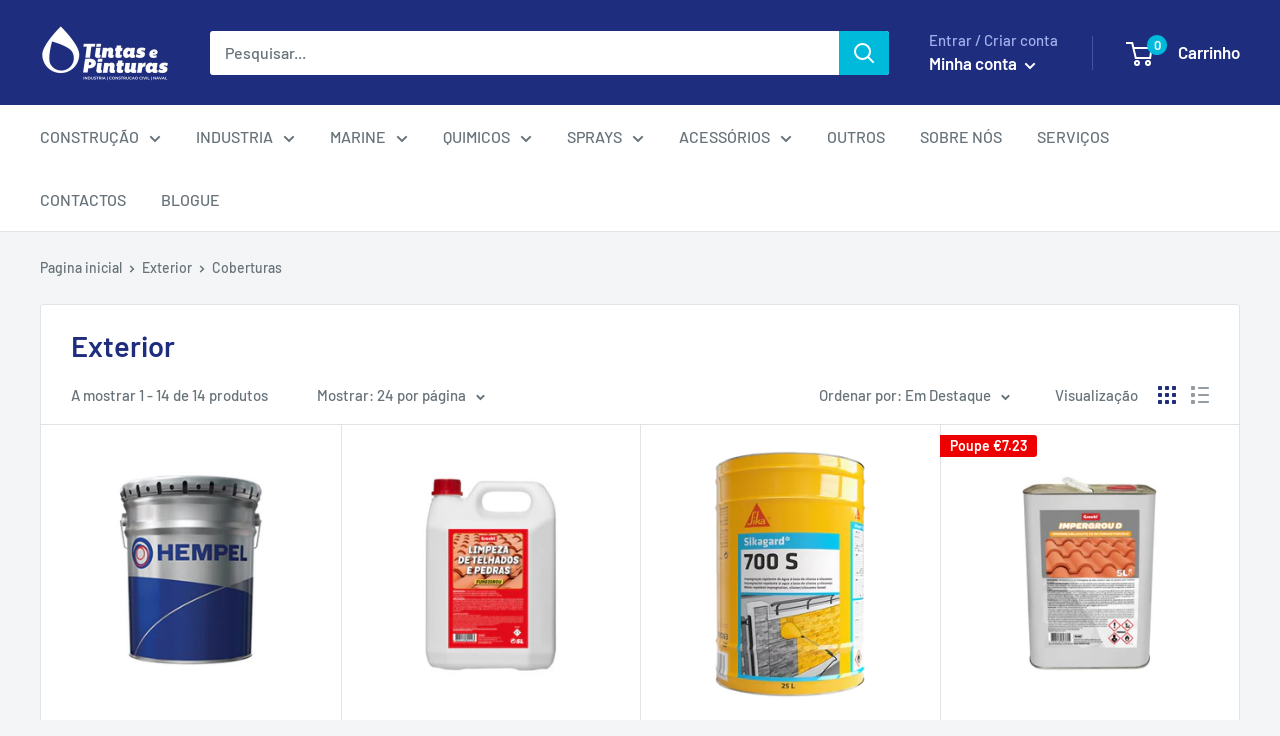

--- FILE ---
content_type: text/html; charset=utf-8
request_url: https://tintasepinturas.pt/collections/exterior/Coberturas
body_size: 40809
content:
<!doctype html>

<html class="no-js" lang="pt-PT">
  <head>
    <!-- Google Tag Manager -->
<script>(function(w,d,s,l,i){w[l]=w[l]||[];w[l].push({'gtm.start':
new Date().getTime(),event:'gtm.js'});var f=d.getElementsByTagName(s)[0],
j=d.createElement(s),dl=l!='dataLayer'?'&l='+l:'';j.async=true;j.src=
'https://www.googletagmanager.com/gtm.js?id='+i+dl;f.parentNode.insertBefore(j,f);
})(window,document,'script','dataLayer','GTM-NTRF2LTG');</script>
<!-- End Google Tag Manager --><!--Content in content_for_header -->
<!--LayoutHub-Embed--><link rel="stylesheet" type="text/css" href="[data-uri]" media="all">
<!--LH--><!--/LayoutHub-Embed--><meta charset="utf-8">
    <meta name="viewport" content="width=device-width, initial-scale=1.0, height=device-height, minimum-scale=1.0, maximum-scale=5.0">
    <meta name="theme-color" content="#00badb"><title>Exterior &ndash; Tags &quot;Coberturas&quot;
</title><link rel="canonical" href="https://tintasepinturas.pt/collections/exterior/coberturas"><link rel="shortcut icon" href="//tintasepinturas.pt/cdn/shop/files/Logo_Shopify_INDUSTRIA___CONSTRUCAO_CIVIL___NAVAL_96x96.png?v=1613737663" type="image/png"><link rel="preload" as="style" href="//tintasepinturas.pt/cdn/shop/t/11/assets/theme.css?v=93670058495868888441605460582">
    <link rel="preload" as="script" href="//tintasepinturas.pt/cdn/shop/t/11/assets/theme.min.js?v=23300082148322647601642697674">
    <link rel="preconnect" href="https://cdn.shopify.com">
    <link rel="preconnect" href="https://fonts.shopifycdn.com">
    <link rel="dns-prefetch" href="https://productreviews.shopifycdn.com">
    <link rel="dns-prefetch" href="https://ajax.googleapis.com">
    <link rel="dns-prefetch" href="https://maps.googleapis.com">
    <link rel="dns-prefetch" href="https://maps.gstatic.com">

    <meta property="og:type" content="website">
  <meta property="og:title" content="Exterior">
  <meta property="og:image" content="http://tintasepinturas.pt/cdn/shop/files/hempels-464de.jpg?v=1720609562">
  <meta property="og:image:secure_url" content="https://tintasepinturas.pt/cdn/shop/files/hempels-464de.jpg?v=1720609562">
  <meta property="og:image:width" content="800">
  <meta property="og:image:height" content="800"><meta property="og:url" content="https://tintasepinturas.pt/collections/exterior/coberturas">
<meta property="og:site_name" content="Tintas e Pinturas"><meta name="twitter:card" content="summary"><meta name="twitter:title" content="Exterior">
  <meta name="twitter:description" content="">
  <meta name="twitter:image" content="https://tintasepinturas.pt/cdn/shop/files/hempels-464de_600x600_crop_center.jpg?v=1720609562">
    <link rel="preload" href="//tintasepinturas.pt/cdn/fonts/barlow/barlow_n6.329f582a81f63f125e63c20a5a80ae9477df68e1.woff2" as="font" type="font/woff2" crossorigin>
<link rel="preload" href="//tintasepinturas.pt/cdn/fonts/barlow/barlow_n5.a193a1990790eba0cc5cca569d23799830e90f07.woff2" as="font" type="font/woff2" crossorigin>

<style>
  @font-face {
  font-family: Barlow;
  font-weight: 600;
  font-style: normal;
  font-display: swap;
  src: url("//tintasepinturas.pt/cdn/fonts/barlow/barlow_n6.329f582a81f63f125e63c20a5a80ae9477df68e1.woff2") format("woff2"),
       url("//tintasepinturas.pt/cdn/fonts/barlow/barlow_n6.0163402e36247bcb8b02716880d0b39568412e9e.woff") format("woff");
}

  @font-face {
  font-family: Barlow;
  font-weight: 500;
  font-style: normal;
  font-display: swap;
  src: url("//tintasepinturas.pt/cdn/fonts/barlow/barlow_n5.a193a1990790eba0cc5cca569d23799830e90f07.woff2") format("woff2"),
       url("//tintasepinturas.pt/cdn/fonts/barlow/barlow_n5.ae31c82169b1dc0715609b8cc6a610b917808358.woff") format("woff");
}

@font-face {
  font-family: Barlow;
  font-weight: 600;
  font-style: normal;
  font-display: swap;
  src: url("//tintasepinturas.pt/cdn/fonts/barlow/barlow_n6.329f582a81f63f125e63c20a5a80ae9477df68e1.woff2") format("woff2"),
       url("//tintasepinturas.pt/cdn/fonts/barlow/barlow_n6.0163402e36247bcb8b02716880d0b39568412e9e.woff") format("woff");
}

@font-face {
  font-family: Barlow;
  font-weight: 600;
  font-style: italic;
  font-display: swap;
  src: url("//tintasepinturas.pt/cdn/fonts/barlow/barlow_i6.5a22bd20fb27bad4d7674cc6e666fb9c77d813bb.woff2") format("woff2"),
       url("//tintasepinturas.pt/cdn/fonts/barlow/barlow_i6.1c8787fcb59f3add01a87f21b38c7ef797e3b3a1.woff") format("woff");
}


  @font-face {
  font-family: Barlow;
  font-weight: 700;
  font-style: normal;
  font-display: swap;
  src: url("//tintasepinturas.pt/cdn/fonts/barlow/barlow_n7.691d1d11f150e857dcbc1c10ef03d825bc378d81.woff2") format("woff2"),
       url("//tintasepinturas.pt/cdn/fonts/barlow/barlow_n7.4fdbb1cb7da0e2c2f88492243ffa2b4f91924840.woff") format("woff");
}

  @font-face {
  font-family: Barlow;
  font-weight: 500;
  font-style: italic;
  font-display: swap;
  src: url("//tintasepinturas.pt/cdn/fonts/barlow/barlow_i5.714d58286997b65cd479af615cfa9bb0a117a573.woff2") format("woff2"),
       url("//tintasepinturas.pt/cdn/fonts/barlow/barlow_i5.0120f77e6447d3b5df4bbec8ad8c2d029d87fb21.woff") format("woff");
}

  @font-face {
  font-family: Barlow;
  font-weight: 700;
  font-style: italic;
  font-display: swap;
  src: url("//tintasepinturas.pt/cdn/fonts/barlow/barlow_i7.50e19d6cc2ba5146fa437a5a7443c76d5d730103.woff2") format("woff2"),
       url("//tintasepinturas.pt/cdn/fonts/barlow/barlow_i7.47e9f98f1b094d912e6fd631cc3fe93d9f40964f.woff") format("woff");
}


  :root {
    --default-text-font-size : 15px;
    --base-text-font-size    : 16px;
    --heading-font-family    : Barlow, sans-serif;
    --heading-font-weight    : 600;
    --heading-font-style     : normal;
    --text-font-family       : Barlow, sans-serif;
    --text-font-weight       : 500;
    --text-font-style        : normal;
    --text-font-bolder-weight: 600;
    --text-link-decoration   : underline;

    --text-color               : #677279;
    --text-color-rgb           : 103, 114, 121;
    --heading-color            : #1e2d7d;
    --border-color             : #e1e3e4;
    --border-color-rgb         : 225, 227, 228;
    --form-border-color        : #d4d6d8;
    --accent-color             : #00badb;
    --accent-color-rgb         : 0, 186, 219;
    --link-color               : #00badb;
    --link-color-hover         : #00798e;
    --background               : #f3f5f6;
    --secondary-background     : #ffffff;
    --secondary-background-rgb : 255, 255, 255;
    --accent-background        : rgba(0, 186, 219, 0.08);

    --input-background: #ffffff;

    --error-color       : #ff0000;
    --error-background  : rgba(255, 0, 0, 0.07);
    --success-color     : #00aa00;
    --success-background: rgba(0, 170, 0, 0.11);

    --primary-button-background      : #00badb;
    --primary-button-background-rgb  : 0, 186, 219;
    --primary-button-text-color      : #ffffff;
    --secondary-button-background    : #1e2d7d;
    --secondary-button-background-rgb: 30, 45, 125;
    --secondary-button-text-color    : #ffffff;

    --header-background      : #1e2d7d;
    --header-text-color      : #ffffff;
    --header-light-text-color: #a3afef;
    --header-border-color    : rgba(163, 175, 239, 0.3);
    --header-accent-color    : #00badb;

    --footer-background-color:    #f3f5f6;
    --footer-heading-text-color:  #1e2d7d;
    --footer-body-text-color:     #677279;
    --footer-accent-color:        #00badb;
    --footer-accent-color-rgb:    0, 186, 219;
    --footer-border:              1px solid var(--border-color);
    
    --flickity-arrow-color: #abb1b4;--product-on-sale-accent           : #ee0000;
    --product-on-sale-accent-rgb       : 238, 0, 0;
    --product-on-sale-color            : #ffffff;
    --product-in-stock-color           : #008a00;
    --product-low-stock-color          : #ee0000;
    --product-sold-out-color           : #8a9297;
    --product-custom-label-1-background: #008a00;
    --product-custom-label-1-color     : #ffffff;
    --product-custom-label-2-background: #00a500;
    --product-custom-label-2-color     : #ffffff;
    --product-review-star-color        : #ffbd00;

    --mobile-container-gutter : 20px;
    --desktop-container-gutter: 40px;
  }
</style>

<script>
  // IE11 does not have support for CSS variables, so we have to polyfill them
  if (!(((window || {}).CSS || {}).supports && window.CSS.supports('(--a: 0)'))) {
    const script = document.createElement('script');
    script.type = 'text/javascript';
    script.src = 'https://cdn.jsdelivr.net/npm/css-vars-ponyfill@2';
    script.onload = function() {
      cssVars({});
    };

    document.getElementsByTagName('head')[0].appendChild(script);
  }
</script>


    <script>window.performance && window.performance.mark && window.performance.mark('shopify.content_for_header.start');</script><meta name="google-site-verification" content="LEy7c2iDEK35cuAjy3qD3pjzWB1pAPTcKG0tXf72uAA">
<meta name="google-site-verification" content="uDSJH9sOw_6Y_Fn1mWchOKRu9C2l_K7-vbffqpEoOmE">
<meta id="shopify-digital-wallet" name="shopify-digital-wallet" content="/7491001/digital_wallets/dialog">
<meta name="shopify-checkout-api-token" content="cd6e00220a67c51c3486e3097a66bc22">
<meta id="in-context-paypal-metadata" data-shop-id="7491001" data-venmo-supported="false" data-environment="production" data-locale="en_US" data-paypal-v4="true" data-currency="EUR">
<link rel="alternate" type="application/atom+xml" title="Feed" href="/collections/exterior/Coberturas.atom" />
<link rel="alternate" type="application/json+oembed" href="https://tintasepinturas.pt/collections/exterior/coberturas.oembed">
<script async="async" src="/checkouts/internal/preloads.js?locale=pt-PT"></script>
<script id="shopify-features" type="application/json">{"accessToken":"cd6e00220a67c51c3486e3097a66bc22","betas":["rich-media-storefront-analytics"],"domain":"tintasepinturas.pt","predictiveSearch":true,"shopId":7491001,"locale":"pt-pt"}</script>
<script>var Shopify = Shopify || {};
Shopify.shop = "tpwebstore.myshopify.com";
Shopify.locale = "pt-PT";
Shopify.currency = {"active":"EUR","rate":"1.0"};
Shopify.country = "PT";
Shopify.theme = {"name":"Warehouse","id":115466272917,"schema_name":"Warehouse","schema_version":"1.15.0","theme_store_id":871,"role":"main"};
Shopify.theme.handle = "null";
Shopify.theme.style = {"id":null,"handle":null};
Shopify.cdnHost = "tintasepinturas.pt/cdn";
Shopify.routes = Shopify.routes || {};
Shopify.routes.root = "/";</script>
<script type="module">!function(o){(o.Shopify=o.Shopify||{}).modules=!0}(window);</script>
<script>!function(o){function n(){var o=[];function n(){o.push(Array.prototype.slice.apply(arguments))}return n.q=o,n}var t=o.Shopify=o.Shopify||{};t.loadFeatures=n(),t.autoloadFeatures=n()}(window);</script>
<script id="shop-js-analytics" type="application/json">{"pageType":"collection"}</script>
<script defer="defer" async type="module" src="//tintasepinturas.pt/cdn/shopifycloud/shop-js/modules/v2/client.init-shop-cart-sync_BoEFz49B.pt-PT.esm.js"></script>
<script defer="defer" async type="module" src="//tintasepinturas.pt/cdn/shopifycloud/shop-js/modules/v2/chunk.common_lCcqapba.esm.js"></script>
<script defer="defer" async type="module" src="//tintasepinturas.pt/cdn/shopifycloud/shop-js/modules/v2/chunk.modal_B6KJ29gG.esm.js"></script>
<script type="module">
  await import("//tintasepinturas.pt/cdn/shopifycloud/shop-js/modules/v2/client.init-shop-cart-sync_BoEFz49B.pt-PT.esm.js");
await import("//tintasepinturas.pt/cdn/shopifycloud/shop-js/modules/v2/chunk.common_lCcqapba.esm.js");
await import("//tintasepinturas.pt/cdn/shopifycloud/shop-js/modules/v2/chunk.modal_B6KJ29gG.esm.js");

  window.Shopify.SignInWithShop?.initShopCartSync?.({"fedCMEnabled":true,"windoidEnabled":true});

</script>
<script id="__st">var __st={"a":7491001,"offset":0,"reqid":"d9e18b50-f7ec-4d0a-bd8a-c7437cdb4e50-1769598544","pageurl":"tintasepinturas.pt\/collections\/exterior\/Coberturas","u":"be088d07b4d0","p":"collection","rtyp":"collection","rid":235139760277};</script>
<script>window.ShopifyPaypalV4VisibilityTracking = true;</script>
<script id="captcha-bootstrap">!function(){'use strict';const t='contact',e='account',n='new_comment',o=[[t,t],['blogs',n],['comments',n],[t,'customer']],c=[[e,'customer_login'],[e,'guest_login'],[e,'recover_customer_password'],[e,'create_customer']],r=t=>t.map((([t,e])=>`form[action*='/${t}']:not([data-nocaptcha='true']) input[name='form_type'][value='${e}']`)).join(','),a=t=>()=>t?[...document.querySelectorAll(t)].map((t=>t.form)):[];function s(){const t=[...o],e=r(t);return a(e)}const i='password',u='form_key',d=['recaptcha-v3-token','g-recaptcha-response','h-captcha-response',i],f=()=>{try{return window.sessionStorage}catch{return}},m='__shopify_v',_=t=>t.elements[u];function p(t,e,n=!1){try{const o=window.sessionStorage,c=JSON.parse(o.getItem(e)),{data:r}=function(t){const{data:e,action:n}=t;return t[m]||n?{data:e,action:n}:{data:t,action:n}}(c);for(const[e,n]of Object.entries(r))t.elements[e]&&(t.elements[e].value=n);n&&o.removeItem(e)}catch(o){console.error('form repopulation failed',{error:o})}}const l='form_type',E='cptcha';function T(t){t.dataset[E]=!0}const w=window,h=w.document,L='Shopify',v='ce_forms',y='captcha';let A=!1;((t,e)=>{const n=(g='f06e6c50-85a8-45c8-87d0-21a2b65856fe',I='https://cdn.shopify.com/shopifycloud/storefront-forms-hcaptcha/ce_storefront_forms_captcha_hcaptcha.v1.5.2.iife.js',D={infoText:'Protegido por hCaptcha',privacyText:'Privacidade',termsText:'Termos'},(t,e,n)=>{const o=w[L][v],c=o.bindForm;if(c)return c(t,g,e,D).then(n);var r;o.q.push([[t,g,e,D],n]),r=I,A||(h.body.append(Object.assign(h.createElement('script'),{id:'captcha-provider',async:!0,src:r})),A=!0)});var g,I,D;w[L]=w[L]||{},w[L][v]=w[L][v]||{},w[L][v].q=[],w[L][y]=w[L][y]||{},w[L][y].protect=function(t,e){n(t,void 0,e),T(t)},Object.freeze(w[L][y]),function(t,e,n,w,h,L){const[v,y,A,g]=function(t,e,n){const i=e?o:[],u=t?c:[],d=[...i,...u],f=r(d),m=r(i),_=r(d.filter((([t,e])=>n.includes(e))));return[a(f),a(m),a(_),s()]}(w,h,L),I=t=>{const e=t.target;return e instanceof HTMLFormElement?e:e&&e.form},D=t=>v().includes(t);t.addEventListener('submit',(t=>{const e=I(t);if(!e)return;const n=D(e)&&!e.dataset.hcaptchaBound&&!e.dataset.recaptchaBound,o=_(e),c=g().includes(e)&&(!o||!o.value);(n||c)&&t.preventDefault(),c&&!n&&(function(t){try{if(!f())return;!function(t){const e=f();if(!e)return;const n=_(t);if(!n)return;const o=n.value;o&&e.removeItem(o)}(t);const e=Array.from(Array(32),(()=>Math.random().toString(36)[2])).join('');!function(t,e){_(t)||t.append(Object.assign(document.createElement('input'),{type:'hidden',name:u})),t.elements[u].value=e}(t,e),function(t,e){const n=f();if(!n)return;const o=[...t.querySelectorAll(`input[type='${i}']`)].map((({name:t})=>t)),c=[...d,...o],r={};for(const[a,s]of new FormData(t).entries())c.includes(a)||(r[a]=s);n.setItem(e,JSON.stringify({[m]:1,action:t.action,data:r}))}(t,e)}catch(e){console.error('failed to persist form',e)}}(e),e.submit())}));const S=(t,e)=>{t&&!t.dataset[E]&&(n(t,e.some((e=>e===t))),T(t))};for(const o of['focusin','change'])t.addEventListener(o,(t=>{const e=I(t);D(e)&&S(e,y())}));const B=e.get('form_key'),M=e.get(l),P=B&&M;t.addEventListener('DOMContentLoaded',(()=>{const t=y();if(P)for(const e of t)e.elements[l].value===M&&p(e,B);[...new Set([...A(),...v().filter((t=>'true'===t.dataset.shopifyCaptcha))])].forEach((e=>S(e,t)))}))}(h,new URLSearchParams(w.location.search),n,t,e,['guest_login'])})(!0,!0)}();</script>
<script integrity="sha256-4kQ18oKyAcykRKYeNunJcIwy7WH5gtpwJnB7kiuLZ1E=" data-source-attribution="shopify.loadfeatures" defer="defer" src="//tintasepinturas.pt/cdn/shopifycloud/storefront/assets/storefront/load_feature-a0a9edcb.js" crossorigin="anonymous"></script>
<script data-source-attribution="shopify.dynamic_checkout.dynamic.init">var Shopify=Shopify||{};Shopify.PaymentButton=Shopify.PaymentButton||{isStorefrontPortableWallets:!0,init:function(){window.Shopify.PaymentButton.init=function(){};var t=document.createElement("script");t.src="https://tintasepinturas.pt/cdn/shopifycloud/portable-wallets/latest/portable-wallets.pt-pt.js",t.type="module",document.head.appendChild(t)}};
</script>
<script data-source-attribution="shopify.dynamic_checkout.buyer_consent">
  function portableWalletsHideBuyerConsent(e){var t=document.getElementById("shopify-buyer-consent"),n=document.getElementById("shopify-subscription-policy-button");t&&n&&(t.classList.add("hidden"),t.setAttribute("aria-hidden","true"),n.removeEventListener("click",e))}function portableWalletsShowBuyerConsent(e){var t=document.getElementById("shopify-buyer-consent"),n=document.getElementById("shopify-subscription-policy-button");t&&n&&(t.classList.remove("hidden"),t.removeAttribute("aria-hidden"),n.addEventListener("click",e))}window.Shopify?.PaymentButton&&(window.Shopify.PaymentButton.hideBuyerConsent=portableWalletsHideBuyerConsent,window.Shopify.PaymentButton.showBuyerConsent=portableWalletsShowBuyerConsent);
</script>
<script data-source-attribution="shopify.dynamic_checkout.cart.bootstrap">document.addEventListener("DOMContentLoaded",(function(){function t(){return document.querySelector("shopify-accelerated-checkout-cart, shopify-accelerated-checkout")}if(t())Shopify.PaymentButton.init();else{new MutationObserver((function(e,n){t()&&(Shopify.PaymentButton.init(),n.disconnect())})).observe(document.body,{childList:!0,subtree:!0})}}));
</script>
<script id='scb4127' type='text/javascript' async='' src='https://tintasepinturas.pt/cdn/shopifycloud/privacy-banner/storefront-banner.js'></script><link id="shopify-accelerated-checkout-styles" rel="stylesheet" media="screen" href="https://tintasepinturas.pt/cdn/shopifycloud/portable-wallets/latest/accelerated-checkout-backwards-compat.css" crossorigin="anonymous">
<style id="shopify-accelerated-checkout-cart">
        #shopify-buyer-consent {
  margin-top: 1em;
  display: inline-block;
  width: 100%;
}

#shopify-buyer-consent.hidden {
  display: none;
}

#shopify-subscription-policy-button {
  background: none;
  border: none;
  padding: 0;
  text-decoration: underline;
  font-size: inherit;
  cursor: pointer;
}

#shopify-subscription-policy-button::before {
  box-shadow: none;
}

      </style>

<script>window.performance && window.performance.mark && window.performance.mark('shopify.content_for_header.end');</script>

    <link rel="stylesheet" href="//tintasepinturas.pt/cdn/shop/t/11/assets/theme.css?v=93670058495868888441605460582">

    


  <script type="application/ld+json">
  {
    "@context": "http://schema.org",
    "@type": "BreadcrumbList",
  "itemListElement": [{
      "@type": "ListItem",
      "position": 1,
      "name": "Pagina inicial",
      "item": "https://tintasepinturas.pt"
    },{
          "@type": "ListItem",
          "position": 2,
          "name": "Exterior",
          "item": "https://tintasepinturas.pt/collections/exterior"
        }]
  }
  </script>


    <script>
      // This allows to expose several variables to the global scope, to be used in scripts
      window.theme = {
        pageType: "collection",
        cartCount: 0,
        moneyFormat: "\u0026euro;{{amount}}",
        moneyWithCurrencyFormat: "\u0026euro;{{amount}} EUR",
        showDiscount: true,
        discountMode: "saving",
        searchMode: "product,page",
        cartType: "drawer"
      };

      window.routes = {
        rootUrl: "\/",
        rootUrlWithoutSlash: '',
        cartUrl: "\/cart",
        cartAddUrl: "\/cart\/add",
        cartChangeUrl: "\/cart\/change",
        searchUrl: "\/search",
        productRecommendationsUrl: "\/recommendations\/products"
      };

      window.languages = {
        productRegularPrice: "Preço normal",
        productSalePrice: "Preço promocional",
        collectionOnSaleLabel: "Poupe {{savings}}",
        productFormUnavailable: "Indisponível",
        productFormAddToCart: "Adicionar ao carrinho",
        productFormSoldOut: "Esgotado",
        productAdded: "Os produtos foram adicionados ao seu carrinho",
        productAddedShort: "Adicionado !",
        shippingEstimatorNoResults: "Nenhum método de envio encontrado para o seu endereço.",
        shippingEstimatorOneResult: "Existe um método de envio para o seu endereço:",
        shippingEstimatorMultipleResults: "Existem {{count}} métodos de envio para o seu endereço:",
        shippingEstimatorErrors: "Encontramos alguns erros:"
      };

      window.lazySizesConfig = {
        loadHidden: false,
        hFac: 0.8,
        expFactor: 3,
        customMedia: {
          '--phone': '(max-width: 640px)',
          '--tablet': '(min-width: 641px) and (max-width: 1023px)',
          '--lap': '(min-width: 1024px)'
        }
      };

      document.documentElement.className = document.documentElement.className.replace('no-js', 'js');
    </script><script src="//tintasepinturas.pt/cdn/shop/t/11/assets/theme.min.js?v=23300082148322647601642697674" defer></script>
    <script src="//tintasepinturas.pt/cdn/shop/t/11/assets/custom.js?v=90373254691674712701605460581" defer></script><script>
        (function () {
          window.onpageshow = function() {
            // We force re-freshing the cart content onpageshow, as most browsers will serve a cache copy when hitting the
            // back button, which cause staled data
            document.documentElement.dispatchEvent(new CustomEvent('cart:refresh', {
              bubbles: true,
              detail: {scrollToTop: false}
            }));
          };
        })();
      </script><script type="text/javascript">
    (function(c,l,a,r,i,t,y){
        c[a]=c[a]||function(){(c[a].q=c[a].q||[]).push(arguments)};
        t=l.createElement(r);t.async=1;t.src="https://www.clarity.ms/tag/"+i;
        y=l.getElementsByTagName(r)[0];y.parentNode.insertBefore(t,y);
    })(window, document, "clarity", "script", "nfxiktrl6z");
</script>
  <!-- BEGIN app block: shopify://apps/smind-sections/blocks/theme-helper/71ba2d48-8be4-4535-bc1f-0fea499001d4 -->
    
    <!-- BEGIN app snippet: assets --><link href="//cdn.shopify.com/extensions/019bdfb6-7cff-7682-bc41-57e845afc4ad/smind-app-312/assets/smi-base.min.css" rel="stylesheet" type="text/css" media="all" />



<script type="text/javascript">
  window.smiObject = {
    productId: '',
    timezone: 'Asia/Phnom_Penh',
    cartType: `drawer`,
    routes: {
      cart_add_url: `/cart/add`,
      cart_change_url: `/cart/change`,
      cart_update_url: `/cart/update`,
      cart_url: `/cart`,
      predictive_search_url: `/search/suggest`,
      search_url: `/search`
    },
    settings: {
      currencyFormat: "\u0026euro;{{amount}}",
      moneyFormat: "\u0026euro;{{amount}}",
      moneyWithCurrencyFormat: "\u0026euro;{{amount}} EUR"
    }
  };

  window.smind = window.smind || {}

  window.smind.initializeWhenReady = (callback, classes = [], maxRetries = 12, interval = 250) => {

    const tryInitialize = (counter = 0) => {

      const allClassesLoaded = classes.every(cls => typeof window[cls] !== 'undefined' || typeof window.smind[cls] !== 'undefined');

      if (allClassesLoaded) {
        return callback();
      }

      if (counter < maxRetries) {
        setTimeout(() => tryInitialize(counter + 1), interval);
      }
    };

    if (Shopify.designMode) {
      if (document.readyState === 'complete') {
        tryInitialize();
      }
      document.addEventListener('smiReloadSection', callback);
    }

    document.addEventListener('DOMContentLoaded', () => tryInitialize());
  }
</script>



<script src="https://cdn.shopify.com/extensions/019bdfb6-7cff-7682-bc41-57e845afc4ad/smind-app-312/assets/smi-base.min.js" defer></script>
<script src="https://cdn.shopify.com/extensions/019bdfb6-7cff-7682-bc41-57e845afc4ad/smind-app-312/assets/smi-product-blocks.js" async></script>
<script src="https://cdn.shopify.com/extensions/019bdfb6-7cff-7682-bc41-57e845afc4ad/smind-app-312/assets/smi-parallax.min.js" defer></script>


<script src="https://cdn.shopify.com/extensions/019bdfb6-7cff-7682-bc41-57e845afc4ad/smind-app-312/assets/smi-animations.js" defer></script>





<!-- END app snippet -->

    
        
        <!-- BEGIN app snippet: theme-modal --><script id="smi-base-section-modal" src="https://cdn.shopify.com/extensions/019bdfb6-7cff-7682-bc41-57e845afc4ad/smind-app-312/assets/smi-section-modal.min.js" data-app="free" defer></script><!-- END app snippet -->
		<!-- BEGIN app snippet: check-styles --><!-- END app snippet -->
    
    


<!-- END app block --><link href="https://monorail-edge.shopifysvc.com" rel="dns-prefetch">
<script>(function(){if ("sendBeacon" in navigator && "performance" in window) {try {var session_token_from_headers = performance.getEntriesByType('navigation')[0].serverTiming.find(x => x.name == '_s').description;} catch {var session_token_from_headers = undefined;}var session_cookie_matches = document.cookie.match(/_shopify_s=([^;]*)/);var session_token_from_cookie = session_cookie_matches && session_cookie_matches.length === 2 ? session_cookie_matches[1] : "";var session_token = session_token_from_headers || session_token_from_cookie || "";function handle_abandonment_event(e) {var entries = performance.getEntries().filter(function(entry) {return /monorail-edge.shopifysvc.com/.test(entry.name);});if (!window.abandonment_tracked && entries.length === 0) {window.abandonment_tracked = true;var currentMs = Date.now();var navigation_start = performance.timing.navigationStart;var payload = {shop_id: 7491001,url: window.location.href,navigation_start,duration: currentMs - navigation_start,session_token,page_type: "collection"};window.navigator.sendBeacon("https://monorail-edge.shopifysvc.com/v1/produce", JSON.stringify({schema_id: "online_store_buyer_site_abandonment/1.1",payload: payload,metadata: {event_created_at_ms: currentMs,event_sent_at_ms: currentMs}}));}}window.addEventListener('pagehide', handle_abandonment_event);}}());</script>
<script id="web-pixels-manager-setup">(function e(e,d,r,n,o){if(void 0===o&&(o={}),!Boolean(null===(a=null===(i=window.Shopify)||void 0===i?void 0:i.analytics)||void 0===a?void 0:a.replayQueue)){var i,a;window.Shopify=window.Shopify||{};var t=window.Shopify;t.analytics=t.analytics||{};var s=t.analytics;s.replayQueue=[],s.publish=function(e,d,r){return s.replayQueue.push([e,d,r]),!0};try{self.performance.mark("wpm:start")}catch(e){}var l=function(){var e={modern:/Edge?\/(1{2}[4-9]|1[2-9]\d|[2-9]\d{2}|\d{4,})\.\d+(\.\d+|)|Firefox\/(1{2}[4-9]|1[2-9]\d|[2-9]\d{2}|\d{4,})\.\d+(\.\d+|)|Chrom(ium|e)\/(9{2}|\d{3,})\.\d+(\.\d+|)|(Maci|X1{2}).+ Version\/(15\.\d+|(1[6-9]|[2-9]\d|\d{3,})\.\d+)([,.]\d+|)( \(\w+\)|)( Mobile\/\w+|) Safari\/|Chrome.+OPR\/(9{2}|\d{3,})\.\d+\.\d+|(CPU[ +]OS|iPhone[ +]OS|CPU[ +]iPhone|CPU IPhone OS|CPU iPad OS)[ +]+(15[._]\d+|(1[6-9]|[2-9]\d|\d{3,})[._]\d+)([._]\d+|)|Android:?[ /-](13[3-9]|1[4-9]\d|[2-9]\d{2}|\d{4,})(\.\d+|)(\.\d+|)|Android.+Firefox\/(13[5-9]|1[4-9]\d|[2-9]\d{2}|\d{4,})\.\d+(\.\d+|)|Android.+Chrom(ium|e)\/(13[3-9]|1[4-9]\d|[2-9]\d{2}|\d{4,})\.\d+(\.\d+|)|SamsungBrowser\/([2-9]\d|\d{3,})\.\d+/,legacy:/Edge?\/(1[6-9]|[2-9]\d|\d{3,})\.\d+(\.\d+|)|Firefox\/(5[4-9]|[6-9]\d|\d{3,})\.\d+(\.\d+|)|Chrom(ium|e)\/(5[1-9]|[6-9]\d|\d{3,})\.\d+(\.\d+|)([\d.]+$|.*Safari\/(?![\d.]+ Edge\/[\d.]+$))|(Maci|X1{2}).+ Version\/(10\.\d+|(1[1-9]|[2-9]\d|\d{3,})\.\d+)([,.]\d+|)( \(\w+\)|)( Mobile\/\w+|) Safari\/|Chrome.+OPR\/(3[89]|[4-9]\d|\d{3,})\.\d+\.\d+|(CPU[ +]OS|iPhone[ +]OS|CPU[ +]iPhone|CPU IPhone OS|CPU iPad OS)[ +]+(10[._]\d+|(1[1-9]|[2-9]\d|\d{3,})[._]\d+)([._]\d+|)|Android:?[ /-](13[3-9]|1[4-9]\d|[2-9]\d{2}|\d{4,})(\.\d+|)(\.\d+|)|Mobile Safari.+OPR\/([89]\d|\d{3,})\.\d+\.\d+|Android.+Firefox\/(13[5-9]|1[4-9]\d|[2-9]\d{2}|\d{4,})\.\d+(\.\d+|)|Android.+Chrom(ium|e)\/(13[3-9]|1[4-9]\d|[2-9]\d{2}|\d{4,})\.\d+(\.\d+|)|Android.+(UC? ?Browser|UCWEB|U3)[ /]?(15\.([5-9]|\d{2,})|(1[6-9]|[2-9]\d|\d{3,})\.\d+)\.\d+|SamsungBrowser\/(5\.\d+|([6-9]|\d{2,})\.\d+)|Android.+MQ{2}Browser\/(14(\.(9|\d{2,})|)|(1[5-9]|[2-9]\d|\d{3,})(\.\d+|))(\.\d+|)|K[Aa][Ii]OS\/(3\.\d+|([4-9]|\d{2,})\.\d+)(\.\d+|)/},d=e.modern,r=e.legacy,n=navigator.userAgent;return n.match(d)?"modern":n.match(r)?"legacy":"unknown"}(),u="modern"===l?"modern":"legacy",c=(null!=n?n:{modern:"",legacy:""})[u],f=function(e){return[e.baseUrl,"/wpm","/b",e.hashVersion,"modern"===e.buildTarget?"m":"l",".js"].join("")}({baseUrl:d,hashVersion:r,buildTarget:u}),m=function(e){var d=e.version,r=e.bundleTarget,n=e.surface,o=e.pageUrl,i=e.monorailEndpoint;return{emit:function(e){var a=e.status,t=e.errorMsg,s=(new Date).getTime(),l=JSON.stringify({metadata:{event_sent_at_ms:s},events:[{schema_id:"web_pixels_manager_load/3.1",payload:{version:d,bundle_target:r,page_url:o,status:a,surface:n,error_msg:t},metadata:{event_created_at_ms:s}}]});if(!i)return console&&console.warn&&console.warn("[Web Pixels Manager] No Monorail endpoint provided, skipping logging."),!1;try{return self.navigator.sendBeacon.bind(self.navigator)(i,l)}catch(e){}var u=new XMLHttpRequest;try{return u.open("POST",i,!0),u.setRequestHeader("Content-Type","text/plain"),u.send(l),!0}catch(e){return console&&console.warn&&console.warn("[Web Pixels Manager] Got an unhandled error while logging to Monorail."),!1}}}}({version:r,bundleTarget:l,surface:e.surface,pageUrl:self.location.href,monorailEndpoint:e.monorailEndpoint});try{o.browserTarget=l,function(e){var d=e.src,r=e.async,n=void 0===r||r,o=e.onload,i=e.onerror,a=e.sri,t=e.scriptDataAttributes,s=void 0===t?{}:t,l=document.createElement("script"),u=document.querySelector("head"),c=document.querySelector("body");if(l.async=n,l.src=d,a&&(l.integrity=a,l.crossOrigin="anonymous"),s)for(var f in s)if(Object.prototype.hasOwnProperty.call(s,f))try{l.dataset[f]=s[f]}catch(e){}if(o&&l.addEventListener("load",o),i&&l.addEventListener("error",i),u)u.appendChild(l);else{if(!c)throw new Error("Did not find a head or body element to append the script");c.appendChild(l)}}({src:f,async:!0,onload:function(){if(!function(){var e,d;return Boolean(null===(d=null===(e=window.Shopify)||void 0===e?void 0:e.analytics)||void 0===d?void 0:d.initialized)}()){var d=window.webPixelsManager.init(e)||void 0;if(d){var r=window.Shopify.analytics;r.replayQueue.forEach((function(e){var r=e[0],n=e[1],o=e[2];d.publishCustomEvent(r,n,o)})),r.replayQueue=[],r.publish=d.publishCustomEvent,r.visitor=d.visitor,r.initialized=!0}}},onerror:function(){return m.emit({status:"failed",errorMsg:"".concat(f," has failed to load")})},sri:function(e){var d=/^sha384-[A-Za-z0-9+/=]+$/;return"string"==typeof e&&d.test(e)}(c)?c:"",scriptDataAttributes:o}),m.emit({status:"loading"})}catch(e){m.emit({status:"failed",errorMsg:(null==e?void 0:e.message)||"Unknown error"})}}})({shopId: 7491001,storefrontBaseUrl: "https://tintasepinturas.pt",extensionsBaseUrl: "https://extensions.shopifycdn.com/cdn/shopifycloud/web-pixels-manager",monorailEndpoint: "https://monorail-edge.shopifysvc.com/unstable/produce_batch",surface: "storefront-renderer",enabledBetaFlags: ["2dca8a86"],webPixelsConfigList: [{"id":"992248150","configuration":"{\"config\":\"{\\\"google_tag_ids\\\":[\\\"GT-5TCCGJ7D\\\",\\\"G-TDK762F2FF\\\"],\\\"target_country\\\":\\\"PT\\\",\\\"gtag_events\\\":[{\\\"type\\\":\\\"begin_checkout\\\",\\\"action_label\\\":\\\"G-TDK762F2FF\\\"},{\\\"type\\\":\\\"search\\\",\\\"action_label\\\":\\\"G-TDK762F2FF\\\"},{\\\"type\\\":\\\"view_item\\\",\\\"action_label\\\":[\\\"MC-530DGVFFTQ\\\",\\\"G-TDK762F2FF\\\"]},{\\\"type\\\":\\\"purchase\\\",\\\"action_label\\\":[\\\"MC-530DGVFFTQ\\\",\\\"G-TDK762F2FF\\\"]},{\\\"type\\\":\\\"page_view\\\",\\\"action_label\\\":[\\\"MC-530DGVFFTQ\\\",\\\"G-TDK762F2FF\\\"]},{\\\"type\\\":\\\"add_payment_info\\\",\\\"action_label\\\":\\\"G-TDK762F2FF\\\"},{\\\"type\\\":\\\"add_to_cart\\\",\\\"action_label\\\":\\\"G-TDK762F2FF\\\"}],\\\"enable_monitoring_mode\\\":false}\"}","eventPayloadVersion":"v1","runtimeContext":"OPEN","scriptVersion":"b2a88bafab3e21179ed38636efcd8a93","type":"APP","apiClientId":1780363,"privacyPurposes":[],"dataSharingAdjustments":{"protectedCustomerApprovalScopes":["read_customer_address","read_customer_email","read_customer_name","read_customer_personal_data","read_customer_phone"]}},{"id":"302350678","configuration":"{\"pixel_id\":\"942501970613860\",\"pixel_type\":\"facebook_pixel\",\"metaapp_system_user_token\":\"-\"}","eventPayloadVersion":"v1","runtimeContext":"OPEN","scriptVersion":"ca16bc87fe92b6042fbaa3acc2fbdaa6","type":"APP","apiClientId":2329312,"privacyPurposes":["ANALYTICS","MARKETING","SALE_OF_DATA"],"dataSharingAdjustments":{"protectedCustomerApprovalScopes":["read_customer_address","read_customer_email","read_customer_name","read_customer_personal_data","read_customer_phone"]}},{"id":"shopify-app-pixel","configuration":"{}","eventPayloadVersion":"v1","runtimeContext":"STRICT","scriptVersion":"0450","apiClientId":"shopify-pixel","type":"APP","privacyPurposes":["ANALYTICS","MARKETING"]},{"id":"shopify-custom-pixel","eventPayloadVersion":"v1","runtimeContext":"LAX","scriptVersion":"0450","apiClientId":"shopify-pixel","type":"CUSTOM","privacyPurposes":["ANALYTICS","MARKETING"]}],isMerchantRequest: false,initData: {"shop":{"name":"Tintas e Pinturas","paymentSettings":{"currencyCode":"EUR"},"myshopifyDomain":"tpwebstore.myshopify.com","countryCode":"PT","storefrontUrl":"https:\/\/tintasepinturas.pt"},"customer":null,"cart":null,"checkout":null,"productVariants":[],"purchasingCompany":null},},"https://tintasepinturas.pt/cdn","fcfee988w5aeb613cpc8e4bc33m6693e112",{"modern":"","legacy":""},{"shopId":"7491001","storefrontBaseUrl":"https:\/\/tintasepinturas.pt","extensionBaseUrl":"https:\/\/extensions.shopifycdn.com\/cdn\/shopifycloud\/web-pixels-manager","surface":"storefront-renderer","enabledBetaFlags":"[\"2dca8a86\"]","isMerchantRequest":"false","hashVersion":"fcfee988w5aeb613cpc8e4bc33m6693e112","publish":"custom","events":"[[\"page_viewed\",{}],[\"collection_viewed\",{\"collection\":{\"id\":\"235139760277\",\"title\":\"Exterior\",\"productVariants\":[{\"price\":{\"amount\":28.19,\"currencyCode\":\"EUR\"},\"product\":{\"title\":\"Hempel's 464DE\",\"vendor\":\"HEMPEL\",\"id\":\"6984884453525\",\"untranslatedTitle\":\"Hempel's 464DE\",\"url\":\"\/products\/hempels-464de\",\"type\":\"primário epoxídico aço\"},\"id\":\"40624928030869\",\"image\":{\"src\":\"\/\/tintasepinturas.pt\/cdn\/shop\/files\/hempels-464de.jpg?v=1720609562\"},\"sku\":\"\",\"title\":\"0.75 L \/ Branco (10170)\",\"untranslatedTitle\":\"0.75 L \/ Branco (10170)\"},{\"price\":{\"amount\":16.05,\"currencyCode\":\"EUR\"},\"product\":{\"title\":\"Fungigrou- Limpeza de Telhados\",\"vendor\":\"Grouht\",\"id\":\"6621231382677\",\"untranslatedTitle\":\"Fungigrou- Limpeza de Telhados\",\"url\":\"\/products\/fungigrou-limpeza-de-telhados\",\"type\":\"Limpeza\"},\"id\":\"39467303338133\",\"image\":{\"src\":\"\/\/tintasepinturas.pt\/cdn\/shop\/products\/Fungigrou.png?v=1615805541\"},\"sku\":\"01 0011 005\",\"title\":\"5L\",\"untranslatedTitle\":\"5L\"},{\"price\":{\"amount\":63.48,\"currencyCode\":\"EUR\"},\"product\":{\"title\":\"Sikagard® 700 S | Impregnação Repelente de Água\",\"vendor\":\"Sika\",\"id\":\"6549429289109\",\"untranslatedTitle\":\"Sikagard® 700 S | Impregnação Repelente de Água\",\"url\":\"\/products\/sikagard-700-s\",\"type\":\"hidrofugo\"},\"id\":\"39257152356501\",\"image\":{\"src\":\"\/\/tintasepinturas.pt\/cdn\/shop\/files\/sikagard-700-s-5l-fibrocimento-betao-argamassas-cimento.webp?v=1734968080\"},\"sku\":\"02.00861\",\"title\":\"5L\",\"untranslatedTitle\":\"5L\"},{\"price\":{\"amount\":35.05,\"currencyCode\":\"EUR\"},\"product\":{\"title\":\"Hidrofugante para Telhados - Grouht\",\"vendor\":\"Grouht\",\"id\":\"6545178165397\",\"untranslatedTitle\":\"Hidrofugante para Telhados - Grouht\",\"url\":\"\/products\/hidrofugante-telhados-impergrou\",\"type\":\"Impermeabilizante\"},\"id\":\"39249675911317\",\"image\":{\"src\":\"\/\/tintasepinturas.pt\/cdn\/shop\/files\/hidrofugante-telhados-impergrou-gouht.jpg?v=1742294062\"},\"sku\":\"04 0003 005\",\"title\":\"5 L\",\"untranslatedTitle\":\"5 L\"},{\"price\":{\"amount\":27.67,\"currencyCode\":\"EUR\"},\"product\":{\"title\":\"Groudur - Consolidante para pedra\",\"vendor\":\"Tintas e Pinturas\",\"id\":\"7151024242837\",\"untranslatedTitle\":\"Groudur - Consolidante para pedra\",\"url\":\"\/products\/grodur-consolidante-para-pedra\",\"type\":\"\"},\"id\":\"41222601310357\",\"image\":{\"src\":\"\/\/tintasepinturas.pt\/cdn\/shop\/products\/Designsemnome.png?v=1632920900\"},\"sku\":\"040017001\",\"title\":\"1L\",\"untranslatedTitle\":\"1L\"},{\"price\":{\"amount\":16.9,\"currencyCode\":\"EUR\"},\"product\":{\"title\":\"AguaStop Barreira Total (Impermeabilizante) - Ceys\",\"vendor\":\"Ceys\",\"id\":\"7994053001429\",\"untranslatedTitle\":\"AguaStop Barreira Total (Impermeabilizante) - Ceys\",\"url\":\"\/products\/aguastop-barreira-total-impermeabilizante\",\"type\":\"Impermeabilizante\"},\"id\":\"44032246874325\",\"image\":{\"src\":\"\/\/tintasepinturas.pt\/cdn\/shop\/files\/aguastop-barreira-total-impermeabilizante-ceys.png?v=1729844976\"},\"sku\":\"902837\",\"title\":\"1 Kg \/ Branco\",\"untranslatedTitle\":\"1 Kg \/ Branco\"},{\"price\":{\"amount\":7.7,\"currencyCode\":\"EUR\"},\"product\":{\"title\":\"AguaStop Borracha Fibras - Ceys\",\"vendor\":\"Ceys\",\"id\":\"7994067189973\",\"untranslatedTitle\":\"AguaStop Borracha Fibras - Ceys\",\"url\":\"\/products\/aguastop-borracha-acrilica-fibras-impermeabilizante\",\"type\":\"Impermeabilizante\"},\"id\":\"44032289997013\",\"image\":{\"src\":\"\/\/tintasepinturas.pt\/cdn\/shop\/files\/aguastop-borracha-acrilica-fibras-impermeabilizante.png?v=1730118360\"},\"sku\":\"903312\",\"title\":\"1 Kg \/ Branco\",\"untranslatedTitle\":\"1 Kg \/ Branco\"},{\"price\":{\"amount\":14.9,\"currencyCode\":\"EUR\"},\"product\":{\"title\":\"AguaStop Invisível (Impermeabilizante) - Ceys\",\"vendor\":\"Ceys\",\"id\":\"7994074464469\",\"untranslatedTitle\":\"AguaStop Invisível (Impermeabilizante) - Ceys\",\"url\":\"\/products\/aguastop-invisivel-ceys\",\"type\":\"Impermeabilizante\"},\"id\":\"44032311689429\",\"image\":{\"src\":\"\/\/tintasepinturas.pt\/cdn\/shop\/files\/aguastop-invisivel-ceys.png?v=1730220179\"},\"sku\":\"903360\",\"title\":\"Incolor \/ 1 L\",\"untranslatedTitle\":\"Incolor \/ 1 L\"},{\"price\":{\"amount\":4.05,\"currencyCode\":\"EUR\"},\"product\":{\"title\":\"Elimina Mofo - Paso Soluções Profissionais (500ml)\",\"vendor\":\"Ceys\",\"id\":\"7994712228053\",\"untranslatedTitle\":\"Elimina Mofo - Paso Soluções Profissionais (500ml)\",\"url\":\"\/products\/elimina-mofo\",\"type\":\"limpa mofo\"},\"id\":\"49042398871894\",\"image\":{\"src\":\"\/\/tintasepinturas.pt\/cdn\/shop\/files\/elimina-mofo-paso.jpg?v=1729070603\"},\"sku\":\"35703211\",\"title\":\"500 ml\",\"untranslatedTitle\":\"500 ml\"},{\"price\":{\"amount\":13.35,\"currencyCode\":\"EUR\"},\"product\":{\"title\":\"AguaStop Banda Butílica - Ceys (10cm x 3m)\",\"vendor\":\"Ceys\",\"id\":\"8556564840790\",\"untranslatedTitle\":\"AguaStop Banda Butílica - Ceys (10cm x 3m)\",\"url\":\"\/products\/banda-butilica-aguastop\",\"type\":\"banda butilica\"},\"id\":\"47088044376406\",\"image\":{\"src\":\"\/\/tintasepinturas.pt\/cdn\/shop\/files\/aguastop-banda-butilica-ceys.png?v=1731940892\"},\"sku\":\"902814\",\"title\":\"Cinzento\",\"untranslatedTitle\":\"Cinzento\"},{\"price\":{\"amount\":17.45,\"currencyCode\":\"EUR\"},\"product\":{\"title\":\"AguaStop Membrana Anti Humidade - Ceys (1Kg)\",\"vendor\":\"Ceys\",\"id\":\"8556593250646\",\"untranslatedTitle\":\"AguaStop Membrana Anti Humidade - Ceys (1Kg)\",\"url\":\"\/products\/aguastop-membrana-anti-humidade\",\"type\":\"limpa mofo\"},\"id\":\"49321432547670\",\"image\":{\"src\":\"\/\/tintasepinturas.pt\/cdn\/shop\/files\/aguastop-membrana-anti-humidade-ceys.png?v=1730297680\"},\"sku\":\"902815\",\"title\":\"1 Kg\",\"untranslatedTitle\":\"1 Kg\"},{\"price\":{\"amount\":5.95,\"currencyCode\":\"EUR\"},\"product\":{\"title\":\"Hipoclorito de sódio\",\"vendor\":\"Grouht\",\"id\":\"8708834394454\",\"untranslatedTitle\":\"Hipoclorito de sódio\",\"url\":\"\/products\/hipoclorito-de-sodio-1\",\"type\":\"Limpeza\"},\"id\":\"47586842247510\",\"image\":{\"src\":\"\/\/tintasepinturas.pt\/cdn\/shop\/files\/Hipoclorito.png?v=1706780015\"},\"sku\":\"140001005\",\"title\":\"5L\",\"untranslatedTitle\":\"5L\"},{\"price\":{\"amount\":37.9,\"currencyCode\":\"EUR\"},\"product\":{\"title\":\"AguaStop Transit (Impermeabilizante) - Ceys\",\"vendor\":\"Ceys\",\"id\":\"9369412305238\",\"untranslatedTitle\":\"AguaStop Transit (Impermeabilizante) - Ceys\",\"url\":\"\/products\/aguastop-transit-ceys\",\"type\":\"Impermeabilizante\"},\"id\":\"49518678344022\",\"image\":{\"src\":\"\/\/tintasepinturas.pt\/cdn\/shop\/files\/aguastop-transit-membrana-impermeabilizante.png?v=1734369940\"},\"sku\":\"903341\",\"title\":\"Cinzento \/ 5 Kg\",\"untranslatedTitle\":\"Cinzento \/ 5 Kg\"},{\"price\":{\"amount\":63.9,\"currencyCode\":\"EUR\"},\"product\":{\"title\":\"Membrana de Poliuretano - Proa\",\"vendor\":\"Proa\",\"id\":\"9782563602774\",\"untranslatedTitle\":\"Membrana de Poliuretano - Proa\",\"url\":\"\/products\/membrana-poliuretano-proa\",\"type\":\"membrana poliuretano\"},\"id\":\"51156811120982\",\"image\":{\"src\":\"\/\/tintasepinturas.pt\/cdn\/shop\/files\/membrana-poliuretano-impermeabilizante-pinturas-proa.jpg?v=1756369497\"},\"sku\":null,\"title\":\"Telha \/ 5 Kg\",\"untranslatedTitle\":\"Telha \/ 5 Kg\"}]}}]]"});</script><script>
  window.ShopifyAnalytics = window.ShopifyAnalytics || {};
  window.ShopifyAnalytics.meta = window.ShopifyAnalytics.meta || {};
  window.ShopifyAnalytics.meta.currency = 'EUR';
  var meta = {"products":[{"id":6984884453525,"gid":"gid:\/\/shopify\/Product\/6984884453525","vendor":"HEMPEL","type":"primário epoxídico aço","handle":"hempels-464de","variants":[{"id":40624928030869,"price":2819,"name":"Hempel's 464DE - 0.75 L \/ Branco (10170)","public_title":"0.75 L \/ Branco (10170)","sku":""},{"id":40624928063637,"price":2646,"name":"Hempel's 464DE - 0.75 L \/ Preto (19990)","public_title":"0.75 L \/ Preto (19990)","sku":""},{"id":40624955981973,"price":2745,"name":"Hempel's 464DE - 0.75 L \/ Verde (47050)","public_title":"0.75 L \/ Verde (47050)","sku":""},{"id":41955999678677,"price":2657,"name":"Hempel's 464DE - 0.75 L \/ Cinzento (10270)","public_title":"0.75 L \/ Cinzento (10270)","sku":""},{"id":41956000071893,"price":2745,"name":"Hempel's 464DE - 0.75 L \/ Verde (47090)","public_title":"0.75 L \/ Verde (47090)","sku":""},{"id":41956000694485,"price":2490,"name":"Hempel's 464DE - 0.75 L \/ Cinzento Metalizado (19000)","public_title":"0.75 L \/ Cinzento Metalizado (19000)","sku":""},{"id":41956000727253,"price":14022,"name":"Hempel's 464DE - 5 L \/ Branco (10170)","public_title":"5 L \/ Branco (10170)","sku":""},{"id":41956000760021,"price":13284,"name":"Hempel's 464DE - 5 L \/ Preto (19990)","public_title":"5 L \/ Preto (19990)","sku":""},{"id":41956000825557,"price":13456,"name":"Hempel's 464DE - 5 L \/ Verde (47050)","public_title":"5 L \/ Verde (47050)","sku":""},{"id":41956000858325,"price":12890,"name":"Hempel's 464DE - 5 L \/ Cinzento (10270)","public_title":"5 L \/ Cinzento (10270)","sku":""},{"id":41956001054933,"price":13456,"name":"Hempel's 464DE - 5 L \/ Verde (47090)","public_title":"5 L \/ Verde (47090)","sku":""}],"remote":false},{"id":6621231382677,"gid":"gid:\/\/shopify\/Product\/6621231382677","vendor":"Grouht","type":"Limpeza","handle":"fungigrou-limpeza-de-telhados","variants":[{"id":39467303338133,"price":1605,"name":"Fungigrou- Limpeza de Telhados - 5L","public_title":"5L","sku":"01 0011 005"},{"id":39467303370901,"price":3100,"name":"Fungigrou- Limpeza de Telhados - 10L","public_title":"10L","sku":"01 0011 010"},{"id":50591958663510,"price":6024,"name":"Fungigrou- Limpeza de Telhados - 20 L","public_title":"20 L","sku":null}],"remote":false},{"id":6549429289109,"gid":"gid:\/\/shopify\/Product\/6549429289109","vendor":"Sika","type":"hidrofugo","handle":"sikagard-700-s","variants":[{"id":39257152356501,"price":6348,"name":"Sikagard® 700 S | Impregnação Repelente de Água - 5L","public_title":"5L","sku":"02.00861"},{"id":39257152389269,"price":29446,"name":"Sikagard® 700 S | Impregnação Repelente de Água - 25L","public_title":"25L","sku":"02.00862"}],"remote":false},{"id":6545178165397,"gid":"gid:\/\/shopify\/Product\/6545178165397","vendor":"Grouht","type":"Impermeabilizante","handle":"hidrofugante-telhados-impergrou","variants":[{"id":39249675911317,"price":3505,"name":"Hidrofugante para Telhados - Grouht - 5 L","public_title":"5 L","sku":"04 0003 005"},{"id":39249675944085,"price":12005,"name":"Hidrofugante para Telhados - Grouht - 20 L","public_title":"20 L","sku":"04 0003 020"}],"remote":false},{"id":7151024242837,"gid":"gid:\/\/shopify\/Product\/7151024242837","vendor":"Tintas e Pinturas","type":"","handle":"grodur-consolidante-para-pedra","variants":[{"id":41222601310357,"price":2767,"name":"Groudur - Consolidante para pedra - 1L","public_title":"1L","sku":"040017001"}],"remote":false},{"id":7994053001429,"gid":"gid:\/\/shopify\/Product\/7994053001429","vendor":"Ceys","type":"Impermeabilizante","handle":"aguastop-barreira-total-impermeabilizante","variants":[{"id":44032246874325,"price":1690,"name":"AguaStop Barreira Total (Impermeabilizante) - Ceys - 1 Kg \/ Branco","public_title":"1 Kg \/ Branco","sku":"902837"},{"id":44032269058261,"price":1690,"name":"AguaStop Barreira Total (Impermeabilizante) - Ceys - 1 Kg \/ Cinza","public_title":"1 Kg \/ Cinza","sku":"902831"},{"id":44032246907093,"price":6990,"name":"AguaStop Barreira Total (Impermeabilizante) - Ceys - 4 Kg \/ Branco","public_title":"4 Kg \/ Branco","sku":"902838"},{"id":44032269091029,"price":6990,"name":"AguaStop Barreira Total (Impermeabilizante) - Ceys - 4 Kg \/ Cinza","public_title":"4 Kg \/ Cinza","sku":"902833"}],"remote":false},{"id":7994067189973,"gid":"gid:\/\/shopify\/Product\/7994067189973","vendor":"Ceys","type":"Impermeabilizante","handle":"aguastop-borracha-acrilica-fibras-impermeabilizante","variants":[{"id":44032289997013,"price":770,"name":"AguaStop Borracha Fibras - Ceys - 1 Kg \/ Branco","public_title":"1 Kg \/ Branco","sku":"903312"},{"id":44032290029781,"price":770,"name":"AguaStop Borracha Fibras - Ceys - 1 Kg \/ Cinzento","public_title":"1 Kg \/ Cinzento","sku":"903311"},{"id":44032306282709,"price":770,"name":"AguaStop Borracha Fibras - Ceys - 1 Kg \/ Preto","public_title":"1 Kg \/ Preto","sku":"903313"},{"id":44032290062549,"price":2590,"name":"AguaStop Borracha Fibras - Ceys - 5 Kg \/ Branco","public_title":"5 Kg \/ Branco","sku":"903304"},{"id":44032290095317,"price":2590,"name":"AguaStop Borracha Fibras - Ceys - 5 Kg \/ Cinzento","public_title":"5 Kg \/ Cinzento","sku":"903303"}],"remote":false},{"id":7994074464469,"gid":"gid:\/\/shopify\/Product\/7994074464469","vendor":"Ceys","type":"Impermeabilizante","handle":"aguastop-invisivel-ceys","variants":[{"id":44032311689429,"price":1490,"name":"AguaStop Invisível (Impermeabilizante) - Ceys - Incolor \/ 1 L","public_title":"Incolor \/ 1 L","sku":"903360"},{"id":44032311754965,"price":5890,"name":"AguaStop Invisível (Impermeabilizante) - Ceys - Incolor \/ 4 L","public_title":"Incolor \/ 4 L","sku":"903361"}],"remote":false},{"id":7994712228053,"gid":"gid:\/\/shopify\/Product\/7994712228053","vendor":"Ceys","type":"limpa mofo","handle":"elimina-mofo","variants":[{"id":49042398871894,"price":405,"name":"Elimina Mofo - Paso Soluções Profissionais (500ml) - 500 ml","public_title":"500 ml","sku":"35703211"}],"remote":false},{"id":8556564840790,"gid":"gid:\/\/shopify\/Product\/8556564840790","vendor":"Ceys","type":"banda butilica","handle":"banda-butilica-aguastop","variants":[{"id":47088044376406,"price":1335,"name":"AguaStop Banda Butílica - Ceys (10cm x 3m) - Cinzento","public_title":"Cinzento","sku":"902814"},{"id":47088076751190,"price":1335,"name":"AguaStop Banda Butílica - Ceys (10cm x 3m) - Telha","public_title":"Telha","sku":"902813"}],"remote":false},{"id":8556593250646,"gid":"gid:\/\/shopify\/Product\/8556593250646","vendor":"Ceys","type":"limpa mofo","handle":"aguastop-membrana-anti-humidade","variants":[{"id":49321432547670,"price":1745,"name":"AguaStop Membrana Anti Humidade - Ceys (1Kg) - 1 Kg","public_title":"1 Kg","sku":"902815"}],"remote":false},{"id":8708834394454,"gid":"gid:\/\/shopify\/Product\/8708834394454","vendor":"Grouht","type":"Limpeza","handle":"hipoclorito-de-sodio-1","variants":[{"id":47586842247510,"price":595,"name":"Hipoclorito de sódio - 5L","public_title":"5L","sku":"140001005"},{"id":47586842313046,"price":2960,"name":"Hipoclorito de sódio - 25L","public_title":"25L","sku":"140001025"}],"remote":false},{"id":9369412305238,"gid":"gid:\/\/shopify\/Product\/9369412305238","vendor":"Ceys","type":"Impermeabilizante","handle":"aguastop-transit-ceys","variants":[{"id":49518678344022,"price":3790,"name":"AguaStop Transit (Impermeabilizante) - Ceys - Cinzento \/ 5 Kg","public_title":"Cinzento \/ 5 Kg","sku":"903341"},{"id":49518678376790,"price":3865,"name":"AguaStop Transit (Impermeabilizante) - Ceys - Telha \/ 5 Kg","public_title":"Telha \/ 5 Kg","sku":""}],"remote":false},{"id":9782563602774,"gid":"gid:\/\/shopify\/Product\/9782563602774","vendor":"Proa","type":"membrana poliuretano","handle":"membrana-poliuretano-proa","variants":[{"id":51156811120982,"price":6390,"name":"Membrana de Poliuretano - Proa - Telha \/ 5 Kg","public_title":"Telha \/ 5 Kg","sku":null},{"id":51156811153750,"price":20590,"name":"Membrana de Poliuretano - Proa - Telha \/ 18 Kg","public_title":"Telha \/ 18 Kg","sku":null},{"id":51156811186518,"price":6390,"name":"Membrana de Poliuretano - Proa - Cinzento \/ 5 Kg","public_title":"Cinzento \/ 5 Kg","sku":null},{"id":51156811219286,"price":20590,"name":"Membrana de Poliuretano - Proa - Cinzento \/ 18 Kg","public_title":"Cinzento \/ 18 Kg","sku":null}],"remote":false}],"page":{"pageType":"collection","resourceType":"collection","resourceId":235139760277,"requestId":"d9e18b50-f7ec-4d0a-bd8a-c7437cdb4e50-1769598544"}};
  for (var attr in meta) {
    window.ShopifyAnalytics.meta[attr] = meta[attr];
  }
</script>
<script class="analytics">
  (function () {
    var customDocumentWrite = function(content) {
      var jquery = null;

      if (window.jQuery) {
        jquery = window.jQuery;
      } else if (window.Checkout && window.Checkout.$) {
        jquery = window.Checkout.$;
      }

      if (jquery) {
        jquery('body').append(content);
      }
    };

    var hasLoggedConversion = function(token) {
      if (token) {
        return document.cookie.indexOf('loggedConversion=' + token) !== -1;
      }
      return false;
    }

    var setCookieIfConversion = function(token) {
      if (token) {
        var twoMonthsFromNow = new Date(Date.now());
        twoMonthsFromNow.setMonth(twoMonthsFromNow.getMonth() + 2);

        document.cookie = 'loggedConversion=' + token + '; expires=' + twoMonthsFromNow;
      }
    }

    var trekkie = window.ShopifyAnalytics.lib = window.trekkie = window.trekkie || [];
    if (trekkie.integrations) {
      return;
    }
    trekkie.methods = [
      'identify',
      'page',
      'ready',
      'track',
      'trackForm',
      'trackLink'
    ];
    trekkie.factory = function(method) {
      return function() {
        var args = Array.prototype.slice.call(arguments);
        args.unshift(method);
        trekkie.push(args);
        return trekkie;
      };
    };
    for (var i = 0; i < trekkie.methods.length; i++) {
      var key = trekkie.methods[i];
      trekkie[key] = trekkie.factory(key);
    }
    trekkie.load = function(config) {
      trekkie.config = config || {};
      trekkie.config.initialDocumentCookie = document.cookie;
      var first = document.getElementsByTagName('script')[0];
      var script = document.createElement('script');
      script.type = 'text/javascript';
      script.onerror = function(e) {
        var scriptFallback = document.createElement('script');
        scriptFallback.type = 'text/javascript';
        scriptFallback.onerror = function(error) {
                var Monorail = {
      produce: function produce(monorailDomain, schemaId, payload) {
        var currentMs = new Date().getTime();
        var event = {
          schema_id: schemaId,
          payload: payload,
          metadata: {
            event_created_at_ms: currentMs,
            event_sent_at_ms: currentMs
          }
        };
        return Monorail.sendRequest("https://" + monorailDomain + "/v1/produce", JSON.stringify(event));
      },
      sendRequest: function sendRequest(endpointUrl, payload) {
        // Try the sendBeacon API
        if (window && window.navigator && typeof window.navigator.sendBeacon === 'function' && typeof window.Blob === 'function' && !Monorail.isIos12()) {
          var blobData = new window.Blob([payload], {
            type: 'text/plain'
          });

          if (window.navigator.sendBeacon(endpointUrl, blobData)) {
            return true;
          } // sendBeacon was not successful

        } // XHR beacon

        var xhr = new XMLHttpRequest();

        try {
          xhr.open('POST', endpointUrl);
          xhr.setRequestHeader('Content-Type', 'text/plain');
          xhr.send(payload);
        } catch (e) {
          console.log(e);
        }

        return false;
      },
      isIos12: function isIos12() {
        return window.navigator.userAgent.lastIndexOf('iPhone; CPU iPhone OS 12_') !== -1 || window.navigator.userAgent.lastIndexOf('iPad; CPU OS 12_') !== -1;
      }
    };
    Monorail.produce('monorail-edge.shopifysvc.com',
      'trekkie_storefront_load_errors/1.1',
      {shop_id: 7491001,
      theme_id: 115466272917,
      app_name: "storefront",
      context_url: window.location.href,
      source_url: "//tintasepinturas.pt/cdn/s/trekkie.storefront.a804e9514e4efded663580eddd6991fcc12b5451.min.js"});

        };
        scriptFallback.async = true;
        scriptFallback.src = '//tintasepinturas.pt/cdn/s/trekkie.storefront.a804e9514e4efded663580eddd6991fcc12b5451.min.js';
        first.parentNode.insertBefore(scriptFallback, first);
      };
      script.async = true;
      script.src = '//tintasepinturas.pt/cdn/s/trekkie.storefront.a804e9514e4efded663580eddd6991fcc12b5451.min.js';
      first.parentNode.insertBefore(script, first);
    };
    trekkie.load(
      {"Trekkie":{"appName":"storefront","development":false,"defaultAttributes":{"shopId":7491001,"isMerchantRequest":null,"themeId":115466272917,"themeCityHash":"9454620669052246541","contentLanguage":"pt-PT","currency":"EUR","eventMetadataId":"08a06039-d62a-469b-b162-ff0c3377e2c6"},"isServerSideCookieWritingEnabled":true,"monorailRegion":"shop_domain","enabledBetaFlags":["65f19447","b5387b81"]},"Session Attribution":{},"S2S":{"facebookCapiEnabled":true,"source":"trekkie-storefront-renderer","apiClientId":580111}}
    );

    var loaded = false;
    trekkie.ready(function() {
      if (loaded) return;
      loaded = true;

      window.ShopifyAnalytics.lib = window.trekkie;

      var originalDocumentWrite = document.write;
      document.write = customDocumentWrite;
      try { window.ShopifyAnalytics.merchantGoogleAnalytics.call(this); } catch(error) {};
      document.write = originalDocumentWrite;

      window.ShopifyAnalytics.lib.page(null,{"pageType":"collection","resourceType":"collection","resourceId":235139760277,"requestId":"d9e18b50-f7ec-4d0a-bd8a-c7437cdb4e50-1769598544","shopifyEmitted":true});

      var match = window.location.pathname.match(/checkouts\/(.+)\/(thank_you|post_purchase)/)
      var token = match? match[1]: undefined;
      if (!hasLoggedConversion(token)) {
        setCookieIfConversion(token);
        window.ShopifyAnalytics.lib.track("Viewed Product Category",{"currency":"EUR","category":"Collection: exterior","collectionName":"exterior","collectionId":235139760277,"nonInteraction":true},undefined,undefined,{"shopifyEmitted":true});
      }
    });


        var eventsListenerScript = document.createElement('script');
        eventsListenerScript.async = true;
        eventsListenerScript.src = "//tintasepinturas.pt/cdn/shopifycloud/storefront/assets/shop_events_listener-3da45d37.js";
        document.getElementsByTagName('head')[0].appendChild(eventsListenerScript);

})();</script>
<script
  defer
  src="https://tintasepinturas.pt/cdn/shopifycloud/perf-kit/shopify-perf-kit-3.1.0.min.js"
  data-application="storefront-renderer"
  data-shop-id="7491001"
  data-render-region="gcp-us-east1"
  data-page-type="collection"
  data-theme-instance-id="115466272917"
  data-theme-name="Warehouse"
  data-theme-version="1.15.0"
  data-monorail-region="shop_domain"
  data-resource-timing-sampling-rate="10"
  data-shs="true"
  data-shs-beacon="true"
  data-shs-export-with-fetch="true"
  data-shs-logs-sample-rate="1"
  data-shs-beacon-endpoint="https://tintasepinturas.pt/api/collect"
></script>
</head>

  <body class="warehouse--v1 features--animate-zoom template-collection " data-instant-intensity="viewport">
    <!-- Google Tag Manager (noscript) -->
<noscript><iframe src="https://www.googletagmanager.com/ns.html?id=GTM-NTRF2LTG"
height="0" width="0" style="display:none;visibility:hidden"></iframe></noscript>
<!-- End Google Tag Manager (noscript) -->
    <a href="#main" class="visually-hidden skip-to-content">Ir para o conteúdo</a>
    <span class="loading-bar"></span>

    <div id="shopify-section-announcement-bar" class="shopify-section"></div>
<div id="shopify-section-popups" class="shopify-section"><div data-section-id="popups" data-section-type="popups"></div>

</div>
<div id="shopify-section-header" class="shopify-section shopify-section__header"><section data-section-id="header" data-section-type="header" data-section-settings='{
  "navigationLayout": "inline",
  "desktopOpenTrigger": "hover",
  "useStickyHeader": true
}'>
  <header class="header header--inline " role="banner">
    <div class="container">
      <div class="header__inner"><nav class="header__mobile-nav hidden-lap-and-up">
            <button class="header__mobile-nav-toggle icon-state touch-area" data-action="toggle-menu" aria-expanded="false" aria-haspopup="true" aria-controls="mobile-menu" aria-label="Abrir menu">
              <span class="icon-state__primary"><svg focusable="false" class="icon icon--hamburger-mobile" viewBox="0 0 20 16" role="presentation">
      <path d="M0 14h20v2H0v-2zM0 0h20v2H0V0zm0 7h20v2H0V7z" fill="currentColor" fill-rule="evenodd"></path>
    </svg></span>
              <span class="icon-state__secondary"><svg focusable="false" class="icon icon--close" viewBox="0 0 19 19" role="presentation">
      <path d="M9.1923882 8.39339828l7.7781745-7.7781746 1.4142136 1.41421357-7.7781746 7.77817459 7.7781746 7.77817456L16.9705627 19l-7.7781745-7.7781746L1.41421356 19 0 17.5857864l7.7781746-7.77817456L0 2.02943725 1.41421356.61522369 9.1923882 8.39339828z" fill="currentColor" fill-rule="evenodd"></path>
    </svg></span>
            </button><div id="mobile-menu" class="mobile-menu" aria-hidden="true"><svg focusable="false" class="icon icon--nav-triangle-borderless" viewBox="0 0 20 9" role="presentation">
      <path d="M.47108938 9c.2694725-.26871321.57077721-.56867841.90388257-.89986354C3.12384116 6.36134886 5.74788116 3.76338565 9.2467995.30653888c.4145057-.4095171 1.0844277-.40860098 1.4977971.00205122L19.4935156 9H.47108938z" fill="#ffffff"></path>
    </svg><div class="mobile-menu__inner">
    <div class="mobile-menu__panel">
      <div class="mobile-menu__section">
        <ul class="mobile-menu__nav" data-type="menu" role="list"><li class="mobile-menu__nav-item"><button class="mobile-menu__nav-link" data-type="menuitem" aria-haspopup="true" aria-expanded="false" aria-controls="mobile-panel-0" data-action="open-panel">CONSTRUÇÃO<svg focusable="false" class="icon icon--arrow-right" viewBox="0 0 8 12" role="presentation">
      <path stroke="currentColor" stroke-width="2" d="M2 2l4 4-4 4" fill="none" stroke-linecap="square"></path>
    </svg></button></li><li class="mobile-menu__nav-item"><button class="mobile-menu__nav-link" data-type="menuitem" aria-haspopup="true" aria-expanded="false" aria-controls="mobile-panel-1" data-action="open-panel">INDUSTRIA<svg focusable="false" class="icon icon--arrow-right" viewBox="0 0 8 12" role="presentation">
      <path stroke="currentColor" stroke-width="2" d="M2 2l4 4-4 4" fill="none" stroke-linecap="square"></path>
    </svg></button></li><li class="mobile-menu__nav-item"><button class="mobile-menu__nav-link" data-type="menuitem" aria-haspopup="true" aria-expanded="false" aria-controls="mobile-panel-2" data-action="open-panel">MARINE<svg focusable="false" class="icon icon--arrow-right" viewBox="0 0 8 12" role="presentation">
      <path stroke="currentColor" stroke-width="2" d="M2 2l4 4-4 4" fill="none" stroke-linecap="square"></path>
    </svg></button></li><li class="mobile-menu__nav-item"><button class="mobile-menu__nav-link" data-type="menuitem" aria-haspopup="true" aria-expanded="false" aria-controls="mobile-panel-3" data-action="open-panel">QUIMICOS<svg focusable="false" class="icon icon--arrow-right" viewBox="0 0 8 12" role="presentation">
      <path stroke="currentColor" stroke-width="2" d="M2 2l4 4-4 4" fill="none" stroke-linecap="square"></path>
    </svg></button></li><li class="mobile-menu__nav-item"><button class="mobile-menu__nav-link" data-type="menuitem" aria-haspopup="true" aria-expanded="false" aria-controls="mobile-panel-4" data-action="open-panel">SPRAYS<svg focusable="false" class="icon icon--arrow-right" viewBox="0 0 8 12" role="presentation">
      <path stroke="currentColor" stroke-width="2" d="M2 2l4 4-4 4" fill="none" stroke-linecap="square"></path>
    </svg></button></li><li class="mobile-menu__nav-item"><button class="mobile-menu__nav-link" data-type="menuitem" aria-haspopup="true" aria-expanded="false" aria-controls="mobile-panel-5" data-action="open-panel">ACESSÓRIOS<svg focusable="false" class="icon icon--arrow-right" viewBox="0 0 8 12" role="presentation">
      <path stroke="currentColor" stroke-width="2" d="M2 2l4 4-4 4" fill="none" stroke-linecap="square"></path>
    </svg></button></li><li class="mobile-menu__nav-item"><a href="/collections/promocoes" class="mobile-menu__nav-link" data-type="menuitem">OUTROS</a></li><li class="mobile-menu__nav-item"><a href="/pages/empresa" class="mobile-menu__nav-link" data-type="menuitem">SOBRE NÓS</a></li><li class="mobile-menu__nav-item"><a href="/pages/servicos" class="mobile-menu__nav-link" data-type="menuitem">SERVIÇOS</a></li><li class="mobile-menu__nav-item"><a href="/pages/contactos" class="mobile-menu__nav-link" data-type="menuitem">CONTACTOS</a></li><li class="mobile-menu__nav-item"><a href="/blogs/info" class="mobile-menu__nav-link" data-type="menuitem">BLOGUE</a></li></ul>
      </div><div class="mobile-menu__section mobile-menu__section--loose">
          <p class="mobile-menu__section-title heading h5">Precisa de ajuda?</p><div class="mobile-menu__help-wrapper"><svg focusable="false" class="icon icon--bi-phone" viewBox="0 0 24 24" role="presentation">
      <g stroke-width="2" fill="none" fill-rule="evenodd" stroke-linecap="square">
        <path d="M17 15l-3 3-8-8 3-3-5-5-3 3c0 9.941 8.059 18 18 18l3-3-5-5z" stroke="#1e2d7d"></path>
        <path d="M14 1c4.971 0 9 4.029 9 9m-9-5c2.761 0 5 2.239 5 5" stroke="#00badb"></path>
      </g>
    </svg><span>Contacte-nos +351 258 821 389</span>
            </div><div class="mobile-menu__help-wrapper"><svg focusable="false" class="icon icon--bi-email" viewBox="0 0 22 22" role="presentation">
      <g fill="none" fill-rule="evenodd">
        <path stroke="#00badb" d="M.916667 10.08333367l3.66666667-2.65833334v4.65849997zm20.1666667 0L17.416667 7.42500033v4.65849997z"></path>
        <path stroke="#1e2d7d" stroke-width="2" d="M4.58333367 7.42500033L.916667 10.08333367V21.0833337h20.1666667V10.08333367L17.416667 7.42500033"></path>
        <path stroke="#1e2d7d" stroke-width="2" d="M4.58333367 12.1000003V.916667H17.416667v11.1833333m-16.5-2.01666663L21.0833337 21.0833337m0-11.00000003L11.0000003 15.5833337"></path>
        <path d="M8.25000033 5.50000033h5.49999997M8.25000033 9.166667h5.49999997" stroke="#00badb" stroke-width="2" stroke-linecap="square"></path>
      </g>
    </svg><a href="mailto:info@tintasepinturas.pt">info@tintasepinturas.pt</a>
            </div></div><div class="mobile-menu__section mobile-menu__section--loose">
          <p class="mobile-menu__section-title heading h5">Siga-nos</p><ul class="social-media__item-list social-media__item-list--stack list--unstyled" role="list">
    <li class="social-media__item social-media__item--facebook">
      <a href="https://www.facebook.com/tintasepinturas/" target="_blank" rel="noopener" aria-label="Siga-nos em Facebook"><svg focusable="false" class="icon icon--facebook" viewBox="0 0 30 30">
      <path d="M15 30C6.71572875 30 0 23.2842712 0 15 0 6.71572875 6.71572875 0 15 0c8.2842712 0 15 6.71572875 15 15 0 8.2842712-6.7157288 15-15 15zm3.2142857-17.1429611h-2.1428678v-2.1425646c0-.5852979.8203285-1.07160109 1.0714928-1.07160109h1.071375v-2.1428925h-2.1428678c-2.3564786 0-3.2142536 1.98610393-3.2142536 3.21449359v2.1425646h-1.0714822l.0032143 2.1528011 1.0682679-.0099086v7.499969h3.2142536v-7.499969h2.1428678v-2.1428925z" fill="currentColor" fill-rule="evenodd"></path>
    </svg>Facebook</a>
    </li>

    
<li class="social-media__item social-media__item--instagram">
      <a href="https://www.instagram.com/tintasepinturas.pt" target="_blank" rel="noopener" aria-label="Siga-nos em Instagram"><svg focusable="false" class="icon icon--instagram" role="presentation" viewBox="0 0 30 30">
      <path d="M15 30C6.71572875 30 0 23.2842712 0 15 0 6.71572875 6.71572875 0 15 0c8.2842712 0 15 6.71572875 15 15 0 8.2842712-6.7157288 15-15 15zm.0000159-23.03571429c-2.1823849 0-2.4560363.00925037-3.3131306.0483571-.8553081.03901103-1.4394529.17486384-1.9505835.37352345-.52841925.20532625-.9765517.48009406-1.42331254.926823-.44672894.44676084-.72149675.89489329-.926823 1.42331254-.19865961.5111306-.33451242 1.0952754-.37352345 1.9505835-.03910673.8570943-.0483571 1.1307457-.0483571 3.3131306 0 2.1823531.00925037 2.4560045.0483571 3.3130988.03901103.8553081.17486384 1.4394529.37352345 1.9505835.20532625.5284193.48009406.9765517.926823 1.4233125.44676084.446729.89489329.7214968 1.42331254.9268549.5111306.1986278 1.0952754.3344806 1.9505835.3734916.8570943.0391067 1.1307457.0483571 3.3131306.0483571 2.1823531 0 2.4560045-.0092504 3.3130988-.0483571.8553081-.039011 1.4394529-.1748638 1.9505835-.3734916.5284193-.2053581.9765517-.4801259 1.4233125-.9268549.446729-.4467608.7214968-.8948932.9268549-1.4233125.1986278-.5111306.3344806-1.0952754.3734916-1.9505835.0391067-.8570943.0483571-1.1307457.0483571-3.3130988 0-2.1823849-.0092504-2.4560363-.0483571-3.3131306-.039011-.8553081-.1748638-1.4394529-.3734916-1.9505835-.2053581-.52841925-.4801259-.9765517-.9268549-1.42331254-.4467608-.44672894-.8948932-.72149675-1.4233125-.926823-.5111306-.19865961-1.0952754-.33451242-1.9505835-.37352345-.8570943-.03910673-1.1307457-.0483571-3.3130988-.0483571zm0 1.44787387c2.1456068 0 2.3997686.00819774 3.2471022.04685789.7834742.03572556 1.2089592.1666342 1.4921162.27668167.3750864.14577303.6427729.31990322.9239522.60111439.2812111.28117926.4553413.54886575.6011144.92395217.1100474.283157.2409561.708642.2766816 1.4921162.0386602.8473336.0468579 1.1014954.0468579 3.247134 0 2.1456068-.0081977 2.3997686-.0468579 3.2471022-.0357255.7834742-.1666342 1.2089592-.2766816 1.4921162-.1457731.3750864-.3199033.6427729-.6011144.9239522-.2811793.2812111-.5488658.4553413-.9239522.6011144-.283157.1100474-.708642.2409561-1.4921162.2766816-.847206.0386602-1.1013359.0468579-3.2471022.0468579-2.1457981 0-2.3998961-.0081977-3.247134-.0468579-.7834742-.0357255-1.2089592-.1666342-1.4921162-.2766816-.37508642-.1457731-.64277291-.3199033-.92395217-.6011144-.28117927-.2811793-.45534136-.5488658-.60111439-.9239522-.11004747-.283157-.24095611-.708642-.27668167-1.4921162-.03866015-.8473336-.04685789-1.1014954-.04685789-3.2471022 0-2.1456386.00819774-2.3998004.04685789-3.247134.03572556-.7834742.1666342-1.2089592.27668167-1.4921162.14577303-.37508642.31990322-.64277291.60111439-.92395217.28117926-.28121117.54886575-.45534136.92395217-.60111439.283157-.11004747.708642-.24095611 1.4921162-.27668167.8473336-.03866015 1.1014954-.04685789 3.247134-.04685789zm0 9.26641182c-1.479357 0-2.6785873-1.1992303-2.6785873-2.6785555 0-1.479357 1.1992303-2.6785873 2.6785873-2.6785873 1.4793252 0 2.6785555 1.1992303 2.6785555 2.6785873 0 1.4793252-1.1992303 2.6785555-2.6785555 2.6785555zm0-6.8050167c-2.2790034 0-4.1264612 1.8474578-4.1264612 4.1264612 0 2.2789716 1.8474578 4.1264294 4.1264612 4.1264294 2.2789716 0 4.1264294-1.8474578 4.1264294-4.1264294 0-2.2790034-1.8474578-4.1264612-4.1264294-4.1264612zm5.2537621-.1630297c0-.532566-.431737-.96430298-.964303-.96430298-.532534 0-.964271.43173698-.964271.96430298 0 .5325659.431737.964271.964271.964271.532566 0 .964303-.4317051.964303-.964271z" fill="currentColor" fill-rule="evenodd"></path>
    </svg>Instagram</a>
    </li>

    
<li class="social-media__item social-media__item--youtube">
      <a href="https://www.youtube.com/channel/UC4pxY5SrtUFXOWxPy8MaGhg" target="_blank" rel="noopener" aria-label="Siga-nos em YouTube"><svg focusable="false" class="icon icon--youtube" role="presentation" viewBox="0 0 30 30">
      <path d="M15 30c8.2842712 0 15-6.7157288 15-15 0-8.28427125-6.7157288-15-15-15C6.71572875 0 0 6.71572875 0 15c0 8.2842712 6.71572875 15 15 15zm7.6656364-18.7823145C23 12.443121 23 15 23 15s0 2.5567903-.3343636 3.7824032c-.184.6760565-.7260909 1.208492-1.4145455 1.3892823C20.0033636 20.5 15 20.5 15 20.5s-5.00336364 0-6.25109091-.3283145c-.68836364-.1807903-1.23054545-.7132258-1.41454545-1.3892823C7 17.5567903 7 15 7 15s0-2.556879.33436364-3.7823145c.184-.6761452.72618181-1.2085807 1.41454545-1.38928227C9.99663636 9.5 15 9.5 15 9.5s5.0033636 0 6.2510909.32840323c.6884546.18070157 1.2305455.71313707 1.4145455 1.38928227zm-9.302 6.103758l4.1818181-2.3213548-4.1818181-2.3215322v4.642887z" fill="currentColor" fill-rule="evenodd"></path>
    </svg>YouTube</a>
    </li>

    
<li class="social-media__item social-media__item--linkedin">
      <a href="https://www.linkedin.com/company/tintas-e-pinturas/" target="_blank" rel="noopener" aria-label="Siga-nos em LinkedIn"><svg focusable="false" class="icon icon--linkedin" role="presentation" viewBox="0 0 30 30">
      <path d="M15 30C6.71572875 30 0 23.2842712 0 15 0 6.71572875 6.71572875 0 15 0c8.2842712 0 15 6.71572875 15 15 0 8.2842712-6.7157288 15-15 15zM10.2456033 7.5c-.92709386 0-1.67417473.75112475-1.67417473 1.67662742 0 .92604418.74708087 1.67716898 1.67417473 1.67716898.9233098 0 1.6730935-.7511248 1.6730935-1.67716898C11.9186968 8.25112475 11.1689131 7.5 10.2456033 7.5zM8.80063428 21.4285714h2.88885682v-9.3037658H8.80063428v9.3037658zm4.69979822-9.3037658v9.3037658h2.8829104v-4.6015191c0-1.2141468.2292058-2.3898439 1.7309356-2.3898439 1.4811878 0 1.5001081 1.3879832 1.5001081 2.4667435v4.5246195H22.5V16.326122c0-2.5057349-.5400389-4.4320151-3.4618711-4.4320151-1.4044256 0-2.3466556.7711619-2.7315482 1.502791h-.0394623v-1.2720923h-2.7666859z" fill="currentColor" fill-rule="evenodd"></path>
    </svg>LinkedIn</a>
    </li>

    

  </ul></div></div><div id="mobile-panel-0" class="mobile-menu__panel is-nested">
          <div class="mobile-menu__section is-sticky">
            <button class="mobile-menu__back-button" data-action="close-panel"><svg focusable="false" class="icon icon--arrow-left" viewBox="0 0 8 12" role="presentation">
      <path stroke="currentColor" stroke-width="2" d="M6 10L2 6l4-4" fill="none" stroke-linecap="square"></path>
    </svg> Voltar</button>
          </div>

          <div class="mobile-menu__section"><div class="mobile-menu__nav-list"><div class="mobile-menu__nav-list-item"><button class="mobile-menu__nav-list-toggle text--strong" aria-controls="mobile-list-0" aria-expanded="false" data-action="toggle-collapsible" data-close-siblings="false">PAREDES INTERIORES<svg focusable="false" class="icon icon--arrow-bottom" viewBox="0 0 12 8" role="presentation">
      <path stroke="currentColor" stroke-width="2" d="M10 2L6 6 2 2" fill="none" stroke-linecap="square"></path>
    </svg>
                      </button>

                      <div id="mobile-list-0" class="mobile-menu__nav-collapsible">
                        <div class="mobile-menu__nav-collapsible-content">
                          <ul class="mobile-menu__nav" data-type="menu" role="list"><li class="mobile-menu__nav-item">
                                <a href="/collections/interiores/Prepara%C3%A7%C3%A3o-de-paredes-e-tetos" class="mobile-menu__nav-link" data-type="menuitem">Preparação</a>
                              </li><li class="mobile-menu__nav-item">
                                <a href="/collections/interiores/Prim%C3%A1rios-para-paredes-e-tetos" class="mobile-menu__nav-link" data-type="menuitem">Primários</a>
                              </li><li class="mobile-menu__nav-item">
                                <a href="/collections/interiores/Tintas-de-acabamento-para-paredes-e-tetos" class="mobile-menu__nav-link" data-type="menuitem">Acabamentos</a>
                              </li><li class="mobile-menu__nav-item">
                                <a href="/collections/interiores/Tintas-especiais-para-paredes-e-tetos" class="mobile-menu__nav-link" data-type="menuitem">Especiais</a>
                              </li><li class="mobile-menu__nav-item">
                                <a href="/collections/interiores/Produtos-anti-humidade-para-paredes-e-tetos" class="mobile-menu__nav-link" data-type="menuitem">Anti-Humidade</a>
                              </li><li class="mobile-menu__nav-item">
                                <a href="/collections/interiores/Tinta-ecol%C3%B3gica-para-paredes-e-tetos" class="mobile-menu__nav-link" data-type="menuitem">Ecológicas</a>
                              </li></ul>
                        </div>
                      </div></div><div class="mobile-menu__nav-list-item"><button class="mobile-menu__nav-list-toggle text--strong" aria-controls="mobile-list-1" aria-expanded="false" data-action="toggle-collapsible" data-close-siblings="false">EXTERIORES<svg focusable="false" class="icon icon--arrow-bottom" viewBox="0 0 12 8" role="presentation">
      <path stroke="currentColor" stroke-width="2" d="M10 2L6 6 2 2" fill="none" stroke-linecap="square"></path>
    </svg>
                      </button>

                      <div id="mobile-list-1" class="mobile-menu__nav-collapsible">
                        <div class="mobile-menu__nav-collapsible-content">
                          <ul class="mobile-menu__nav" data-type="menu" role="list"><li class="mobile-menu__nav-item">
                                <a href="/collections/preparacao-fachadas-telhados-exteriores" class="mobile-menu__nav-link" data-type="menuitem">Preparação</a>
                              </li><li class="mobile-menu__nav-item">
                                <a href="/collections/primarios-exterior" class="mobile-menu__nav-link" data-type="menuitem">Primários</a>
                              </li><li class="mobile-menu__nav-item">
                                <a href="/collections/tintas-fachadas" class="mobile-menu__nav-link" data-type="menuitem">Fachadas</a>
                              </li><li class="mobile-menu__nav-item">
                                <a href="/collections/impermeabilizantes-hidrofugantes" class="mobile-menu__nav-link" data-type="menuitem">Impermeabilizantes</a>
                              </li><li class="mobile-menu__nav-item">
                                <a href="/collections/telhados-coberturas" class="mobile-menu__nav-link" data-type="menuitem">Telhados e coberturas</a>
                              </li><li class="mobile-menu__nav-item">
                                <a href="/collections/piscinas-reservatorios" class="mobile-menu__nav-link" data-type="menuitem">Piscinas e reservatórios</a>
                              </li></ul>
                        </div>
                      </div></div><div class="mobile-menu__nav-list-item"><button class="mobile-menu__nav-list-toggle text--strong" aria-controls="mobile-list-2" aria-expanded="false" data-action="toggle-collapsible" data-close-siblings="false">PAVIMENTOS<svg focusable="false" class="icon icon--arrow-bottom" viewBox="0 0 12 8" role="presentation">
      <path stroke="currentColor" stroke-width="2" d="M10 2L6 6 2 2" fill="none" stroke-linecap="square"></path>
    </svg>
                      </button>

                      <div id="mobile-list-2" class="mobile-menu__nav-collapsible">
                        <div class="mobile-menu__nav-collapsible-content">
                          <ul class="mobile-menu__nav" data-type="menu" role="list"><li class="mobile-menu__nav-item">
                                <a href="/collections/primarios-pavimentos" class="mobile-menu__nav-link" data-type="menuitem">Primários</a>
                              </li><li class="mobile-menu__nav-item">
                                <a href="/collections/tintas-autonivelantes-pavimentos" class="mobile-menu__nav-link" data-type="menuitem">Autonivelantes</a>
                              </li><li class="mobile-menu__nav-item">
                                <a href="/collections/tintas-epoxi-pavimentos" class="mobile-menu__nav-link" data-type="menuitem">Epóxi</a>
                              </li><li class="mobile-menu__nav-item">
                                <a href="/collections/tintas-poliuretano-pavimentos" class="mobile-menu__nav-link" data-type="menuitem">Poliuretanos</a>
                              </li><li class="mobile-menu__nav-item">
                                <a href="/collections/tintas-marcacao-pavimentos" class="mobile-menu__nav-link" data-type="menuitem">Marcação</a>
                              </li><li class="mobile-menu__nav-item">
                                <a href="/collections/tintas-pavimentos-desportivos" class="mobile-menu__nav-link" data-type="menuitem">Desportivos</a>
                              </li></ul>
                        </div>
                      </div></div><div class="mobile-menu__nav-list-item"><button class="mobile-menu__nav-list-toggle text--strong" aria-controls="mobile-list-3" aria-expanded="false" data-action="toggle-collapsible" data-close-siblings="false">METAIS<svg focusable="false" class="icon icon--arrow-bottom" viewBox="0 0 12 8" role="presentation">
      <path stroke="currentColor" stroke-width="2" d="M10 2L6 6 2 2" fill="none" stroke-linecap="square"></path>
    </svg>
                      </button>

                      <div id="mobile-list-3" class="mobile-menu__nav-collapsible">
                        <div class="mobile-menu__nav-collapsible-content">
                          <ul class="mobile-menu__nav" data-type="menu" role="list"><li class="mobile-menu__nav-item">
                                <a href="/collections/metais/Prim%C3%A1rios-para-metal" class="mobile-menu__nav-link" data-type="menuitem">Primários</a>
                              </li><li class="mobile-menu__nav-item">
                                <a href="/collections/metais/Tintas-e-esmaltes-para-metal" class="mobile-menu__nav-link" data-type="menuitem">Acabamentos</a>
                              </li><li class="mobile-menu__nav-item">
                                <a href="/collections/metais/Diretos-ao-metal" class="mobile-menu__nav-link" data-type="menuitem">Diretos ao metal</a>
                              </li><li class="mobile-menu__nav-item">
                                <a href="/collections/metais/Altas-Temperaturas" class="mobile-menu__nav-link" data-type="menuitem">Altas temperaturas</a>
                              </li><li class="mobile-menu__nav-item">
                                <a href="/collections/metais/Conversores-de-ferrugem" class="mobile-menu__nav-link" data-type="menuitem">Conversores de ferrugem</a>
                              </li><li class="mobile-menu__nav-item">
                                <a href="/collections/metais/Removedores-de-ferrugem" class="mobile-menu__nav-link" data-type="menuitem">Removedores de ferrugem</a>
                              </li></ul>
                        </div>
                      </div></div><div class="mobile-menu__nav-list-item"><button class="mobile-menu__nav-list-toggle text--strong" aria-controls="mobile-list-4" aria-expanded="false" data-action="toggle-collapsible" data-close-siblings="false">MADEIRAS<svg focusable="false" class="icon icon--arrow-bottom" viewBox="0 0 12 8" role="presentation">
      <path stroke="currentColor" stroke-width="2" d="M10 2L6 6 2 2" fill="none" stroke-linecap="square"></path>
    </svg>
                      </button>

                      <div id="mobile-list-4" class="mobile-menu__nav-collapsible">
                        <div class="mobile-menu__nav-collapsible-content">
                          <ul class="mobile-menu__nav" data-type="menu" role="list"><li class="mobile-menu__nav-item">
                                <a href="/collections/madeiras/Prim%C3%A1rios-para-madeiras" class="mobile-menu__nav-link" data-type="menuitem">Primários</a>
                              </li><li class="mobile-menu__nav-item">
                                <a href="/collections/madeiras/Tintas-e-esmaltes-para-madeira" class="mobile-menu__nav-link" data-type="menuitem">Esmaltes</a>
                              </li><li class="mobile-menu__nav-item">
                                <a href="/collections/madeiras/Vernizes-Madeiras" class="mobile-menu__nav-link" data-type="menuitem">Vernizes</a>
                              </li><li class="mobile-menu__nav-item">
                                <a href="/collections/madeiras/Lasur-Madeira" class="mobile-menu__nav-link" data-type="menuitem">Lasures</a>
                              </li><li class="mobile-menu__nav-item">
                                <a href="/collections/madeiras/Velatura-Madeira" class="mobile-menu__nav-link" data-type="menuitem">Velaturas</a>
                              </li><li class="mobile-menu__nav-item">
                                <a href="/collections/madeiras/%C3%93leo-Madeira" class="mobile-menu__nav-link" data-type="menuitem">Óleos</a>
                              </li></ul>
                        </div>
                      </div></div></div></div>
        </div><div id="mobile-panel-1" class="mobile-menu__panel is-nested">
          <div class="mobile-menu__section is-sticky">
            <button class="mobile-menu__back-button" data-action="close-panel"><svg focusable="false" class="icon icon--arrow-left" viewBox="0 0 8 12" role="presentation">
      <path stroke="currentColor" stroke-width="2" d="M6 10L2 6l4-4" fill="none" stroke-linecap="square"></path>
    </svg> Voltar</button>
          </div>

          <div class="mobile-menu__section"><div class="mobile-menu__nav-list"><div class="mobile-menu__nav-list-item"><button class="mobile-menu__nav-list-toggle text--strong" aria-controls="mobile-list-5" aria-expanded="false" data-action="toggle-collapsible" data-close-siblings="false">EDIFICIOS E INFRASESTRUTURAS<svg focusable="false" class="icon icon--arrow-bottom" viewBox="0 0 12 8" role="presentation">
      <path stroke="currentColor" stroke-width="2" d="M10 2L6 6 2 2" fill="none" stroke-linecap="square"></path>
    </svg>
                      </button>

                      <div id="mobile-list-5" class="mobile-menu__nav-collapsible">
                        <div class="mobile-menu__nav-collapsible-content">
                          <ul class="mobile-menu__nav" data-type="menu" role="list"><li class="mobile-menu__nav-item">
                                <a href="/collections/edificios-e-infraestruturas/Pavimentos" class="mobile-menu__nav-link" data-type="menuitem">Pavimentos</a>
                              </li><li class="mobile-menu__nav-item">
                                <a href="/collections/edificios-e-infraestruturas/Estruturas-civis" class="mobile-menu__nav-link" data-type="menuitem">Estruturas Civis</a>
                              </li><li class="mobile-menu__nav-item">
                                <a href="/collections/edificios-e-infraestruturas/Estruturas-industriais-e-armazens" class="mobile-menu__nav-link" data-type="menuitem">Estruturas Industriais e Armazéns</a>
                              </li><li class="mobile-menu__nav-item">
                                <a href="/collections/edificios-e-infraestruturas/Protec%C3%A7%C3%A3o-passiva-contra-fogo" class="mobile-menu__nav-link" data-type="menuitem">Protecção Passiva Contra Fogo</a>
                              </li></ul>
                        </div>
                      </div></div><div class="mobile-menu__nav-list-item"><button class="mobile-menu__nav-list-toggle text--strong" aria-controls="mobile-list-6" aria-expanded="false" data-action="toggle-collapsible" data-close-siblings="false">ENERGIA E QUIMICA<svg focusable="false" class="icon icon--arrow-bottom" viewBox="0 0 12 8" role="presentation">
      <path stroke="currentColor" stroke-width="2" d="M10 2L6 6 2 2" fill="none" stroke-linecap="square"></path>
    </svg>
                      </button>

                      <div id="mobile-list-6" class="mobile-menu__nav-collapsible">
                        <div class="mobile-menu__nav-collapsible-content">
                          <ul class="mobile-menu__nav" data-type="menu" role="list"><li class="mobile-menu__nav-item">
                                <a href="/collections/energia-e-quimica/Tanques" class="mobile-menu__nav-link" data-type="menuitem">Tanques</a>
                              </li><li class="mobile-menu__nav-item">
                                <a href="/collections/energia-e-quimica/Tubagens" class="mobile-menu__nav-link" data-type="menuitem">Tubagens</a>
                              </li><li class="mobile-menu__nav-item">
                                <a href="/collections/energia-e-quimica/Equipamentos-industriais" class="mobile-menu__nav-link" data-type="menuitem">Equipamentos Industriais</a>
                              </li><li class="mobile-menu__nav-item">
                                <a href="/collections/energia-e-quimica/Estruturas-metalicas" class="mobile-menu__nav-link" data-type="menuitem">Estruturas Metálicas</a>
                              </li></ul>
                        </div>
                      </div></div><div class="mobile-menu__nav-list-item"><button class="mobile-menu__nav-list-toggle text--strong" aria-controls="mobile-list-7" aria-expanded="false" data-action="toggle-collapsible" data-close-siblings="false">ÁGUA E ALIMENTAR <svg focusable="false" class="icon icon--arrow-bottom" viewBox="0 0 12 8" role="presentation">
      <path stroke="currentColor" stroke-width="2" d="M10 2L6 6 2 2" fill="none" stroke-linecap="square"></path>
    </svg>
                      </button>

                      <div id="mobile-list-7" class="mobile-menu__nav-collapsible">
                        <div class="mobile-menu__nav-collapsible-content">
                          <ul class="mobile-menu__nav" data-type="menu" role="list"><li class="mobile-menu__nav-item">
                                <a href="/collections/agua-e-alimentar/Pavimentos" class="mobile-menu__nav-link" data-type="menuitem">Pavimentos</a>
                              </li><li class="mobile-menu__nav-item">
                                <a href="/collections/agua-e-alimentar/%C3%81gua-potavel" class="mobile-menu__nav-link" data-type="menuitem">Água Potável</a>
                              </li><li class="mobile-menu__nav-item">
                                <a href="/collections/agua-e-alimentar/Contacto-alimentar" class="mobile-menu__nav-link" data-type="menuitem">Contacto Alimentar</a>
                              </li><li class="mobile-menu__nav-item">
                                <a href="/collections/agua-e-alimentar/Tratamento-de-aguas-residuos" class="mobile-menu__nav-link" data-type="menuitem">Tratamento de Águas Resíduos</a>
                              </li></ul>
                        </div>
                      </div></div></div></div>
        </div><div id="mobile-panel-2" class="mobile-menu__panel is-nested">
          <div class="mobile-menu__section is-sticky">
            <button class="mobile-menu__back-button" data-action="close-panel"><svg focusable="false" class="icon icon--arrow-left" viewBox="0 0 8 12" role="presentation">
      <path stroke="currentColor" stroke-width="2" d="M6 10L2 6l4-4" fill="none" stroke-linecap="square"></path>
    </svg> Voltar</button>
          </div>

          <div class="mobile-menu__section"><div class="mobile-menu__nav-list"><div class="mobile-menu__nav-list-item"><button class="mobile-menu__nav-list-toggle text--strong" aria-controls="mobile-list-8" aria-expanded="false" data-action="toggle-collapsible" data-close-siblings="false">DOCAGEM<svg focusable="false" class="icon icon--arrow-bottom" viewBox="0 0 12 8" role="presentation">
      <path stroke="currentColor" stroke-width="2" d="M10 2L6 6 2 2" fill="none" stroke-linecap="square"></path>
    </svg>
                      </button>

                      <div id="mobile-list-8" class="mobile-menu__nav-collapsible">
                        <div class="mobile-menu__nav-collapsible-content">
                          <ul class="mobile-menu__nav" data-type="menu" role="list"><li class="mobile-menu__nav-item">
                                <a href="/collections/docagem/Abaixo-linha-%C3%A1gua" class="mobile-menu__nav-link" data-type="menuitem">Abaixo Linha Água </a>
                              </li><li class="mobile-menu__nav-item">
                                <a href="/collections/docagem/Anti-incrustantes" class="mobile-menu__nav-link" data-type="menuitem">Anti-Incrustantes</a>
                              </li><li class="mobile-menu__nav-item">
                                <a href="/collections/docagem/Costado%2Fconv%C3%A9s-e-superestrutura" class="mobile-menu__nav-link" data-type="menuitem">Costado/Convés e Superestrutura</a>
                              </li><li class="mobile-menu__nav-item">
                                <a href="/collections/docagem/Tanques-e-tubagens" class="mobile-menu__nav-link" data-type="menuitem">Tanques e Tubagens</a>
                              </li><li class="mobile-menu__nav-item">
                                <a href="/collections/docagem/Acomoda%C3%A7%C3%B5es" class="mobile-menu__nav-link" data-type="menuitem">Acomodações</a>
                              </li></ul>
                        </div>
                      </div></div><div class="mobile-menu__nav-list-item"><button class="mobile-menu__nav-list-toggle text--strong" aria-controls="mobile-list-9" aria-expanded="false" data-action="toggle-collapsible" data-close-siblings="false">MANUTENÇÃO<svg focusable="false" class="icon icon--arrow-bottom" viewBox="0 0 12 8" role="presentation">
      <path stroke="currentColor" stroke-width="2" d="M10 2L6 6 2 2" fill="none" stroke-linecap="square"></path>
    </svg>
                      </button>

                      <div id="mobile-list-9" class="mobile-menu__nav-collapsible">
                        <div class="mobile-menu__nav-collapsible-content">
                          <ul class="mobile-menu__nav" data-type="menu" role="list"><li class="mobile-menu__nav-item">
                                <a href="/collections/manutencao-marine/Estruturas-metalicas" class="mobile-menu__nav-link" data-type="menuitem">Estruturas Metálicas</a>
                              </li><li class="mobile-menu__nav-item">
                                <a href="/collections/manutencao-marine/Equipamentos" class="mobile-menu__nav-link" data-type="menuitem">Equipamentos</a>
                              </li><li class="mobile-menu__nav-item">
                                <a href="/collections/manutencao-marine/Pavimentos-marine" class="mobile-menu__nav-link" data-type="menuitem">Pavimentos</a>
                              </li><li class="mobile-menu__nav-item">
                                <a href="/collections/manutencao-marine/Marca%C3%A7ao-e-seguran%C3%A7a" class="mobile-menu__nav-link" data-type="menuitem">Marcação e Segurança</a>
                              </li><li class="mobile-menu__nav-item">
                                <a href="/collections/manutencao-marine/Limpeza" class="mobile-menu__nav-link" data-type="menuitem">Limpeza</a>
                              </li></ul>
                        </div>
                      </div></div><div class="mobile-menu__nav-list-item"><button class="mobile-menu__nav-list-toggle text--strong" aria-controls="mobile-list-10" aria-expanded="false" data-action="toggle-collapsible" data-close-siblings="false">NAUTICA RECREIO E IATES<svg focusable="false" class="icon icon--arrow-bottom" viewBox="0 0 12 8" role="presentation">
      <path stroke="currentColor" stroke-width="2" d="M10 2L6 6 2 2" fill="none" stroke-linecap="square"></path>
    </svg>
                      </button>

                      <div id="mobile-list-10" class="mobile-menu__nav-collapsible">
                        <div class="mobile-menu__nav-collapsible-content">
                          <ul class="mobile-menu__nav" data-type="menu" role="list"><li class="mobile-menu__nav-item">
                                <a href="/collections/nautica-recreio-e-iates/Prim%C3%A1rios-e-subcapas" class="mobile-menu__nav-link" data-type="menuitem">Primários e Subcapas</a>
                              </li><li class="mobile-menu__nav-item">
                                <a href="/collections/nautica-recreio-e-iates/Acabamentos" class="mobile-menu__nav-link" data-type="menuitem">Acabamentos</a>
                              </li><li class="mobile-menu__nav-item">
                                <a href="/collections/nautica-recreio-e-iates/Vernizes" class="mobile-menu__nav-link" data-type="menuitem">Vernizes</a>
                              </li><li class="mobile-menu__nav-item">
                                <a href="/collections/nautica-recreio-e-iates/Anti-incrustantes" class="mobile-menu__nav-link" data-type="menuitem">Anti-Incrustantes</a>
                              </li><li class="mobile-menu__nav-item">
                                <a href="/collections/nautica-recreio-e-iates/Sistemas-de-silicone" class="mobile-menu__nav-link" data-type="menuitem">Sistemas de silicone</a>
                              </li></ul>
                        </div>
                      </div></div></div></div>
        </div><div id="mobile-panel-3" class="mobile-menu__panel is-nested">
          <div class="mobile-menu__section is-sticky">
            <button class="mobile-menu__back-button" data-action="close-panel"><svg focusable="false" class="icon icon--arrow-left" viewBox="0 0 8 12" role="presentation">
      <path stroke="currentColor" stroke-width="2" d="M6 10L2 6l4-4" fill="none" stroke-linecap="square"></path>
    </svg> Voltar</button>
          </div>

          <div class="mobile-menu__section"><div class="mobile-menu__nav-list"><div class="mobile-menu__nav-list-item"><button class="mobile-menu__nav-list-toggle text--strong" aria-controls="mobile-list-11" aria-expanded="false" data-action="toggle-collapsible" data-close-siblings="false">DESENGORDURAMENTO E LIMPEZA<svg focusable="false" class="icon icon--arrow-bottom" viewBox="0 0 12 8" role="presentation">
      <path stroke="currentColor" stroke-width="2" d="M10 2L6 6 2 2" fill="none" stroke-linecap="square"></path>
    </svg>
                      </button>

                      <div id="mobile-list-11" class="mobile-menu__nav-collapsible">
                        <div class="mobile-menu__nav-collapsible-content">
                          <ul class="mobile-menu__nav" data-type="menu" role="list"><li class="mobile-menu__nav-item">
                                <a href="/collections/desengorduramento-limpeza/Diluentes" class="mobile-menu__nav-link" data-type="menuitem">Diluentes</a>
                              </li><li class="mobile-menu__nav-item">
                                <a href="/collections/desengorduramento-limpeza/Acetonas" class="mobile-menu__nav-link" data-type="menuitem">Acetonas</a>
                              </li><li class="mobile-menu__nav-item">
                                <a href="/collections/desengorduramento-limpeza/Multiusos" class="mobile-menu__nav-link" data-type="menuitem">Multiusos</a>
                              </li><li class="mobile-menu__nav-item">
                                <a href="/collections/desengorduramento-limpeza/Constru%C3%A7%C3%A3o" class="mobile-menu__nav-link" data-type="menuitem">Construção</a>
                              </li></ul>
                        </div>
                      </div></div><div class="mobile-menu__nav-list-item"><button class="mobile-menu__nav-list-toggle text--strong" aria-controls="mobile-list-12" aria-expanded="false" data-action="toggle-collapsible" data-close-siblings="false">SELAGEM E ADESIVOS<svg focusable="false" class="icon icon--arrow-bottom" viewBox="0 0 12 8" role="presentation">
      <path stroke="currentColor" stroke-width="2" d="M10 2L6 6 2 2" fill="none" stroke-linecap="square"></path>
    </svg>
                      </button>

                      <div id="mobile-list-12" class="mobile-menu__nav-collapsible">
                        <div class="mobile-menu__nav-collapsible-content">
                          <ul class="mobile-menu__nav" data-type="menu" role="list"><li class="mobile-menu__nav-item">
                                <a href="/collections/selagem-e-adesivos/Selantes%2Fsilicones" class="mobile-menu__nav-link" data-type="menuitem">Selantes / Silicones</a>
                              </li><li class="mobile-menu__nav-item">
                                <a href="/collections/selagem-e-adesivos/Adesivos%2Fcola-e-veda" class="mobile-menu__nav-link" data-type="menuitem">Adesivos / Cola e Veda</a>
                              </li><li class="mobile-menu__nav-item">
                                <a href="/collections/selagem-e-adesivos/Impermeabilizantes" class="mobile-menu__nav-link" data-type="menuitem">Impermeabilizantes</a>
                              </li><li class="mobile-menu__nav-item">
                                <a href="/collections/selagem-e-adesivos/Hidrofugantes" class="mobile-menu__nav-link" data-type="menuitem">Hidrofugantes</a>
                              </li></ul>
                        </div>
                      </div></div><div class="mobile-menu__nav-list-item"><button class="mobile-menu__nav-list-toggle text--strong" aria-controls="mobile-list-13" aria-expanded="false" data-action="toggle-collapsible" data-close-siblings="false">MANUTENÇÃO<svg focusable="false" class="icon icon--arrow-bottom" viewBox="0 0 12 8" role="presentation">
      <path stroke="currentColor" stroke-width="2" d="M10 2L6 6 2 2" fill="none" stroke-linecap="square"></path>
    </svg>
                      </button>

                      <div id="mobile-list-13" class="mobile-menu__nav-collapsible">
                        <div class="mobile-menu__nav-collapsible-content">
                          <ul class="mobile-menu__nav" data-type="menu" role="list"><li class="mobile-menu__nav-item">
                                <a href="/collections/manutencao/Betumes" class="mobile-menu__nav-link" data-type="menuitem">Betumes</a>
                              </li><li class="mobile-menu__nav-item">
                                <a href="/collections/manutencao/Resinas-poliester" class="mobile-menu__nav-link" data-type="menuitem">Resinas Poliester</a>
                              </li><li class="mobile-menu__nav-item">
                                <a href="/collections/manutencao/Resinas-epoxy" class="mobile-menu__nav-link" data-type="menuitem">Resinas Epoxy</a>
                              </li><li class="mobile-menu__nav-item">
                                <a href="/collections/manutencao/Mantas-e-Fibras" class="mobile-menu__nav-link" data-type="menuitem">Mantas e Fibras</a>
                              </li><li class="mobile-menu__nav-item">
                                <a href="/collections/manutencao/Oleos-e-aditivos" class="mobile-menu__nav-link" data-type="menuitem">Óleos e Aditivos</a>
                              </li><li class="mobile-menu__nav-item">
                                <a href="/collections/manutencao/Colas" class="mobile-menu__nav-link" data-type="menuitem">Colas</a>
                              </li></ul>
                        </div>
                      </div></div></div></div>
        </div><div id="mobile-panel-4" class="mobile-menu__panel is-nested">
          <div class="mobile-menu__section is-sticky">
            <button class="mobile-menu__back-button" data-action="close-panel"><svg focusable="false" class="icon icon--arrow-left" viewBox="0 0 8 12" role="presentation">
      <path stroke="currentColor" stroke-width="2" d="M6 10L2 6l4-4" fill="none" stroke-linecap="square"></path>
    </svg> Voltar</button>
          </div>

          <div class="mobile-menu__section"><div class="mobile-menu__nav-list"><div class="mobile-menu__nav-list-item"><button class="mobile-menu__nav-list-toggle text--strong" aria-controls="mobile-list-14" aria-expanded="false" data-action="toggle-collapsible" data-close-siblings="false">GRAFFITI<svg focusable="false" class="icon icon--arrow-bottom" viewBox="0 0 12 8" role="presentation">
      <path stroke="currentColor" stroke-width="2" d="M10 2L6 6 2 2" fill="none" stroke-linecap="square"></path>
    </svg>
                      </button>

                      <div id="mobile-list-14" class="mobile-menu__nav-collapsible">
                        <div class="mobile-menu__nav-collapsible-content">
                          <ul class="mobile-menu__nav" data-type="menu" role="list"><li class="mobile-menu__nav-item">
                                <a href="/products/spray-hardcore" class="mobile-menu__nav-link" data-type="menuitem">Hardcore</a>
                              </li><li class="mobile-menu__nav-item">
                                <a href="/products/spray-94" class="mobile-menu__nav-link" data-type="menuitem">MTN 94</a>
                              </li><li class="mobile-menu__nav-item">
                                <a href="/products/spray-vice-montana-colors" class="mobile-menu__nav-link" data-type="menuitem">Vice</a>
                              </li><li class="mobile-menu__nav-item">
                                <a href="/products/nitro-2g-colors" class="mobile-menu__nav-link" data-type="menuitem">Nitro 2G Colors</a>
                              </li><li class="mobile-menu__nav-item">
                                <a href="/products/spray-water-based-400" class="mobile-menu__nav-link" data-type="menuitem">Water Based 400</a>
                              </li></ul>
                        </div>
                      </div></div><div class="mobile-menu__nav-list-item"><button class="mobile-menu__nav-list-toggle text--strong" aria-controls="mobile-list-15" aria-expanded="false" data-action="toggle-collapsible" data-close-siblings="false">ARTES PLÁSTICAS<svg focusable="false" class="icon icon--arrow-bottom" viewBox="0 0 12 8" role="presentation">
      <path stroke="currentColor" stroke-width="2" d="M10 2L6 6 2 2" fill="none" stroke-linecap="square"></path>
    </svg>
                      </button>

                      <div id="mobile-list-15" class="mobile-menu__nav-collapsible">
                        <div class="mobile-menu__nav-collapsible-content">
                          <ul class="mobile-menu__nav" data-type="menu" role="list"><li class="mobile-menu__nav-item">
                                <a href="/collections/sprays-preparacao-artes" class="mobile-menu__nav-link" data-type="menuitem">Primários</a>
                              </li><li class="mobile-menu__nav-item">
                                <a href="/products/spray-94" class="mobile-menu__nav-link" data-type="menuitem">Acabamento Mate</a>
                              </li><li class="mobile-menu__nav-item">
                                <a href="/products/spray-hardcore" class="mobile-menu__nav-link" data-type="menuitem">Acabamento Gloss</a>
                              </li><li class="mobile-menu__nav-item">
                                <a href="/products/spray-water-based-400" class="mobile-menu__nav-link" data-type="menuitem">Acabamento Base Aquosa</a>
                              </li><li class="mobile-menu__nav-item">
                                <a href="/collections/sprays-protetores-artes" class="mobile-menu__nav-link" data-type="menuitem">Vernizes</a>
                              </li></ul>
                        </div>
                      </div></div><div class="mobile-menu__nav-list-item"><button class="mobile-menu__nav-list-toggle text--strong" aria-controls="mobile-list-16" aria-expanded="false" data-action="toggle-collapsible" data-close-siblings="false">MTN PRO <svg focusable="false" class="icon icon--arrow-bottom" viewBox="0 0 12 8" role="presentation">
      <path stroke="currentColor" stroke-width="2" d="M10 2L6 6 2 2" fill="none" stroke-linecap="square"></path>
    </svg>
                      </button>

                      <div id="mobile-list-16" class="mobile-menu__nav-collapsible">
                        <div class="mobile-menu__nav-collapsible-content">
                          <ul class="mobile-menu__nav" data-type="menu" role="list"><li class="mobile-menu__nav-item">
                                <a href="/collections/montana-colors/Cores-ral" class="mobile-menu__nav-link" data-type="menuitem">Cores RAL</a>
                              </li><li class="mobile-menu__nav-item">
                                <a href="/collections/montana-colors/Diy" class="mobile-menu__nav-link" data-type="menuitem">DIY</a>
                              </li><li class="mobile-menu__nav-item">
                                <a href="/collections/montana-colors/Vernizes-e-prim%C3%A1rios" class="mobile-menu__nav-link" data-type="menuitem">Vernizes e primários</a>
                              </li><li class="mobile-menu__nav-item">
                                <a href="/collections/montana-colors/Outros-acabamentos" class="mobile-menu__nav-link" data-type="menuitem">Outros acabamentos</a>
                              </li></ul>
                        </div>
                      </div></div><div class="mobile-menu__nav-list-item"><button class="mobile-menu__nav-list-toggle text--strong" aria-controls="mobile-list-17" aria-expanded="false" data-action="toggle-collapsible" data-close-siblings="false">MTN PRO<svg focusable="false" class="icon icon--arrow-bottom" viewBox="0 0 12 8" role="presentation">
      <path stroke="currentColor" stroke-width="2" d="M10 2L6 6 2 2" fill="none" stroke-linecap="square"></path>
    </svg>
                      </button>

                      <div id="mobile-list-17" class="mobile-menu__nav-collapsible">
                        <div class="mobile-menu__nav-collapsible-content">
                          <ul class="mobile-menu__nav" data-type="menu" role="list"><li class="mobile-menu__nav-item">
                                <a href="/collections/montana-colors/Artes-finas" class="mobile-menu__nav-link" data-type="menuitem">Artes finas</a>
                              </li><li class="mobile-menu__nav-item">
                                <a href="/collections/montana-colors/Marca%C3%A7%C3%A3o" class="mobile-menu__nav-link" data-type="menuitem">Marcação</a>
                              </li><li class="mobile-menu__nav-item">
                                <a href="/collections/montana-colors/Automovel" class="mobile-menu__nav-link" data-type="menuitem">Automóvel</a>
                              </li><li class="mobile-menu__nav-item">
                                <a href="/collections/montana-colors/Industrial" class="mobile-menu__nav-link" data-type="menuitem">Industrial</a>
                              </li></ul>
                        </div>
                      </div></div><div class="mobile-menu__nav-list-item"><button class="mobile-menu__nav-list-toggle text--strong" aria-controls="mobile-list-18" aria-expanded="false" data-action="toggle-collapsible" data-close-siblings="false">CAPS<svg focusable="false" class="icon icon--arrow-bottom" viewBox="0 0 12 8" role="presentation">
      <path stroke="currentColor" stroke-width="2" d="M10 2L6 6 2 2" fill="none" stroke-linecap="square"></path>
    </svg>
                      </button>

                      <div id="mobile-list-18" class="mobile-menu__nav-collapsible">
                        <div class="mobile-menu__nav-collapsible-content">
                          <ul class="mobile-menu__nav" data-type="menu" role="list"><li class="mobile-menu__nav-item">
                                <a href="/products/universal-cap" class="mobile-menu__nav-link" data-type="menuitem">Universal Cap</a>
                              </li><li class="mobile-menu__nav-item">
                                <a href="/products/difusores-astro-fat" class="mobile-menu__nav-link" data-type="menuitem">Astro Fat Cap</a>
                              </li><li class="mobile-menu__nav-item">
                                <a href="/products/difusores-fat-pink-cap" class="mobile-menu__nav-link" data-type="menuitem">Fat Pink Cap</a>
                              </li><li class="mobile-menu__nav-item">
                                <a href="/products/pro-cap" class="mobile-menu__nav-link" data-type="menuitem">Pro Cap</a>
                              </li><li class="mobile-menu__nav-item">
                                <a href="/collections/difusores-montana-colors" class="mobile-menu__nav-link" data-type="menuitem">Outros</a>
                              </li></ul>
                        </div>
                      </div></div></div></div>
        </div><div id="mobile-panel-5" class="mobile-menu__panel is-nested">
          <div class="mobile-menu__section is-sticky">
            <button class="mobile-menu__back-button" data-action="close-panel"><svg focusable="false" class="icon icon--arrow-left" viewBox="0 0 8 12" role="presentation">
      <path stroke="currentColor" stroke-width="2" d="M6 10L2 6l4-4" fill="none" stroke-linecap="square"></path>
    </svg> Voltar</button>
          </div>

          <div class="mobile-menu__section"><div class="mobile-menu__nav-list"><div class="mobile-menu__nav-list-item"><button class="mobile-menu__nav-list-toggle text--strong" aria-controls="mobile-list-19" aria-expanded="false" data-action="toggle-collapsible" data-close-siblings="false">ISOLAR E PROTEGER<svg focusable="false" class="icon icon--arrow-bottom" viewBox="0 0 12 8" role="presentation">
      <path stroke="currentColor" stroke-width="2" d="M10 2L6 6 2 2" fill="none" stroke-linecap="square"></path>
    </svg>
                      </button>

                      <div id="mobile-list-19" class="mobile-menu__nav-collapsible">
                        <div class="mobile-menu__nav-collapsible-content">
                          <ul class="mobile-menu__nav" data-type="menu" role="list"><li class="mobile-menu__nav-item">
                                <a href="/collections/isolar-e-proteger/Fitas%2F-papel-com-fita" class="mobile-menu__nav-link" data-type="menuitem">Fitas/ Papel com fita</a>
                              </li><li class="mobile-menu__nav-item">
                                <a href="/collections/isolar-e-proteger/Papel-para-ch%C3%A3o" class="mobile-menu__nav-link" data-type="menuitem">Papel para chão</a>
                              </li><li class="mobile-menu__nav-item">
                                <a href="/collections/isolar-e-proteger/Coberturas" class="mobile-menu__nav-link" data-type="menuitem">Coberturas</a>
                              </li><li class="mobile-menu__nav-item">
                                <a href="/collections/isolar-e-proteger/Mantas" class="mobile-menu__nav-link" data-type="menuitem">Mantas</a>
                              </li><li class="mobile-menu__nav-item">
                                <a href="/collections/isolar-e-proteger/Fatos-de-prote%C3%A7%C3%A3o" class="mobile-menu__nav-link" data-type="menuitem">Fatos de proteção</a>
                              </li><li class="mobile-menu__nav-item">
                                <a href="/collections/isolar-e-proteger/M%C3%A1scaras%2Fluvas" class="mobile-menu__nav-link" data-type="menuitem">Máscaras / Luvas</a>
                              </li><li class="mobile-menu__nav-item">
                                <a href="/collections/isolar-e-proteger/%C3%93culos-de-prote%C3%A7%C3%A3o" class="mobile-menu__nav-link" data-type="menuitem">Óculos de proteção</a>
                              </li></ul>
                        </div>
                      </div></div><div class="mobile-menu__nav-list-item"><button class="mobile-menu__nav-list-toggle text--strong" aria-controls="mobile-list-20" aria-expanded="false" data-action="toggle-collapsible" data-close-siblings="false">PREPARAÇÃO DE SUPERFICIES<svg focusable="false" class="icon icon--arrow-bottom" viewBox="0 0 12 8" role="presentation">
      <path stroke="currentColor" stroke-width="2" d="M10 2L6 6 2 2" fill="none" stroke-linecap="square"></path>
    </svg>
                      </button>

                      <div id="mobile-list-20" class="mobile-menu__nav-collapsible">
                        <div class="mobile-menu__nav-collapsible-content">
                          <ul class="mobile-menu__nav" data-type="menu" role="list"><li class="mobile-menu__nav-item">
                                <a href="/collections/preparacao-de-superficies/Esp%C3%A1tulas" class="mobile-menu__nav-link" data-type="menuitem">Espátulas</a>
                              </li><li class="mobile-menu__nav-item">
                                <a href="/collections/preparacao-de-superficies/Raspadores" class="mobile-menu__nav-link" data-type="menuitem">Raspadores</a>
                              </li><li class="mobile-menu__nav-item">
                                <a href="/collections/preparacao-de-superficies/Betumadeiras" class="mobile-menu__nav-link" data-type="menuitem">Betumadeiras</a>
                              </li><li class="mobile-menu__nav-item">
                                <a href="/collections/preparacao-de-superficies/X-Atos" class="mobile-menu__nav-link" data-type="menuitem">X-Atos</a>
                              </li><li class="mobile-menu__nav-item">
                                <a href="/collections/preparacao-de-superficies/Fitas-m%C3%A9tricas" class="mobile-menu__nav-link" data-type="menuitem">Fitas métricas</a>
                              </li><li class="mobile-menu__nav-item">
                                <a href="/collections/preparacao-de-superficies/Talochas" class="mobile-menu__nav-link" data-type="menuitem">Talochas</a>
                              </li><li class="mobile-menu__nav-item">
                                <a href="/collections/preparacao-de-superficies/Misturadores-%2F-agitadores" class="mobile-menu__nav-link" data-type="menuitem">Misturadores / Agitadores</a>
                              </li></ul>
                        </div>
                      </div></div><div class="mobile-menu__nav-list-item"><button class="mobile-menu__nav-list-toggle text--strong" aria-controls="mobile-list-21" aria-expanded="false" data-action="toggle-collapsible" data-close-siblings="false">ROLOS DE PINTURA<svg focusable="false" class="icon icon--arrow-bottom" viewBox="0 0 12 8" role="presentation">
      <path stroke="currentColor" stroke-width="2" d="M10 2L6 6 2 2" fill="none" stroke-linecap="square"></path>
    </svg>
                      </button>

                      <div id="mobile-list-21" class="mobile-menu__nav-collapsible">
                        <div class="mobile-menu__nav-collapsible-content">
                          <ul class="mobile-menu__nav" data-type="menu" role="list"><li class="mobile-menu__nav-item">
                                <a href="/collections/rolos-de-pintura/Rolos-completos" class="mobile-menu__nav-link" data-type="menuitem">Rolos completos</a>
                              </li><li class="mobile-menu__nav-item">
                                <a href="/collections/rolos-de-pintura/Recargas" class="mobile-menu__nav-link" data-type="menuitem">Recargas</a>
                              </li><li class="mobile-menu__nav-item">
                                <a href="/collections/rolos-de-pintura/Arma%C3%A7%C3%B5es" class="mobile-menu__nav-link" data-type="menuitem">Armações</a>
                              </li><li class="mobile-menu__nav-item">
                                <a href="/collections/rolos-de-pintura/Kits-de-pintura" class="mobile-menu__nav-link" data-type="menuitem">Kits de pintura</a>
                              </li><li class="mobile-menu__nav-item">
                                <a href="/collections/rolos-de-pintura/Extensores" class="mobile-menu__nav-link" data-type="menuitem">Extensores</a>
                              </li><li class="mobile-menu__nav-item">
                                <a href="/collections/rolos-de-pintura/Baldes-e-tabuleiros" class="mobile-menu__nav-link" data-type="menuitem">Baldes e tabuleiros</a>
                              </li></ul>
                        </div>
                      </div></div><div class="mobile-menu__nav-list-item"><button class="mobile-menu__nav-list-toggle text--strong" aria-controls="mobile-list-22" aria-expanded="false" data-action="toggle-collapsible" data-close-siblings="false">PINCELARIA<svg focusable="false" class="icon icon--arrow-bottom" viewBox="0 0 12 8" role="presentation">
      <path stroke="currentColor" stroke-width="2" d="M10 2L6 6 2 2" fill="none" stroke-linecap="square"></path>
    </svg>
                      </button>

                      <div id="mobile-list-22" class="mobile-menu__nav-collapsible">
                        <div class="mobile-menu__nav-collapsible-content">
                          <ul class="mobile-menu__nav" data-type="menu" role="list"><li class="mobile-menu__nav-item">
                                <a href="/collections/pincelaria/Trinchas" class="mobile-menu__nav-link" data-type="menuitem">Trinchas</a>
                              </li><li class="mobile-menu__nav-item">
                                <a href="/collections/pincelaria/Brochas" class="mobile-menu__nav-link" data-type="menuitem">Brochas</a>
                              </li><li class="mobile-menu__nav-item">
                                <a href="/collections/pincelaria/Pinceis" class="mobile-menu__nav-link" data-type="menuitem">Pinceis</a>
                              </li></ul>
                        </div>
                      </div></div><div class="mobile-menu__nav-list-item"><button class="mobile-menu__nav-list-toggle text--strong" aria-controls="mobile-list-23" aria-expanded="false" data-action="toggle-collapsible" data-close-siblings="false">PISTOLAS<svg focusable="false" class="icon icon--arrow-bottom" viewBox="0 0 12 8" role="presentation">
      <path stroke="currentColor" stroke-width="2" d="M10 2L6 6 2 2" fill="none" stroke-linecap="square"></path>
    </svg>
                      </button>

                      <div id="mobile-list-23" class="mobile-menu__nav-collapsible">
                        <div class="mobile-menu__nav-collapsible-content">
                          <ul class="mobile-menu__nav" data-type="menu" role="list"><li class="mobile-menu__nav-item">
                                <a href="/collections/acessorios-pintura/Pistolas-silicone" class="mobile-menu__nav-link" data-type="menuitem">Pistolas Silicone</a>
                              </li><li class="mobile-menu__nav-item">
                                <a href="/collections/acessorios-pintura/Pistolas-Pintura" class="mobile-menu__nav-link" data-type="menuitem">Pistolas Pintura</a>
                              </li></ul>
                        </div>
                      </div></div><div class="mobile-menu__nav-list-item"><button class="mobile-menu__nav-list-toggle text--strong" aria-controls="mobile-list-24" aria-expanded="false" data-action="toggle-collapsible" data-close-siblings="false">ABRASIVOS<svg focusable="false" class="icon icon--arrow-bottom" viewBox="0 0 12 8" role="presentation">
      <path stroke="currentColor" stroke-width="2" d="M10 2L6 6 2 2" fill="none" stroke-linecap="square"></path>
    </svg>
                      </button>

                      <div id="mobile-list-24" class="mobile-menu__nav-collapsible">
                        <div class="mobile-menu__nav-collapsible-content">
                          <ul class="mobile-menu__nav" data-type="menu" role="list"><li class="mobile-menu__nav-item">
                                <a href="/collections/abrasivos/Discos" class="mobile-menu__nav-link" data-type="menuitem">Discos</a>
                              </li><li class="mobile-menu__nav-item">
                                <a href="/collections/abrasivos/Lixas" class="mobile-menu__nav-link" data-type="menuitem">Lixas</a>
                              </li><li class="mobile-menu__nav-item">
                                <a href="/collections/abrasivos/Escovas-manuais" class="mobile-menu__nav-link" data-type="menuitem">Escovas Manuais</a>
                              </li><li class="mobile-menu__nav-item">
                                <a href="/collections/abrasivos/Escovas-Industriais" class="mobile-menu__nav-link" data-type="menuitem">Escovas Industriais</a>
                              </li></ul>
                        </div>
                      </div></div></div></div>
        </div><div id="mobile-panel-0-0" class="mobile-menu__panel is-nested">
                <div class="mobile-menu__section is-sticky">
                  <button class="mobile-menu__back-button" data-action="close-panel"><svg focusable="false" class="icon icon--arrow-left" viewBox="0 0 8 12" role="presentation">
      <path stroke="currentColor" stroke-width="2" d="M6 10L2 6l4-4" fill="none" stroke-linecap="square"></path>
    </svg> Voltar</button>
                </div>

                <div class="mobile-menu__section">
                  <ul class="mobile-menu__nav" data-type="menu" role="list">
                    <li class="mobile-menu__nav-item">
                      <a href="/collections/produtos-paredes-interiores-tetos/Paredes-interiores" class="mobile-menu__nav-link text--strong">PAREDES INTERIORES</a>
                    </li><li class="mobile-menu__nav-item">
                        <a href="/collections/interiores/Prepara%C3%A7%C3%A3o-de-paredes-e-tetos" class="mobile-menu__nav-link" data-type="menuitem">Preparação</a>
                      </li><li class="mobile-menu__nav-item">
                        <a href="/collections/interiores/Prim%C3%A1rios-para-paredes-e-tetos" class="mobile-menu__nav-link" data-type="menuitem">Primários</a>
                      </li><li class="mobile-menu__nav-item">
                        <a href="/collections/interiores/Tintas-de-acabamento-para-paredes-e-tetos" class="mobile-menu__nav-link" data-type="menuitem">Acabamentos</a>
                      </li><li class="mobile-menu__nav-item">
                        <a href="/collections/interiores/Tintas-especiais-para-paredes-e-tetos" class="mobile-menu__nav-link" data-type="menuitem">Especiais</a>
                      </li><li class="mobile-menu__nav-item">
                        <a href="/collections/interiores/Produtos-anti-humidade-para-paredes-e-tetos" class="mobile-menu__nav-link" data-type="menuitem">Anti-Humidade</a>
                      </li><li class="mobile-menu__nav-item">
                        <a href="/collections/interiores/Tinta-ecol%C3%B3gica-para-paredes-e-tetos" class="mobile-menu__nav-link" data-type="menuitem">Ecológicas</a>
                      </li></ul>
                </div>
              </div><div id="mobile-panel-0-1" class="mobile-menu__panel is-nested">
                <div class="mobile-menu__section is-sticky">
                  <button class="mobile-menu__back-button" data-action="close-panel"><svg focusable="false" class="icon icon--arrow-left" viewBox="0 0 8 12" role="presentation">
      <path stroke="currentColor" stroke-width="2" d="M6 10L2 6l4-4" fill="none" stroke-linecap="square"></path>
    </svg> Voltar</button>
                </div>

                <div class="mobile-menu__section">
                  <ul class="mobile-menu__nav" data-type="menu" role="list">
                    <li class="mobile-menu__nav-item">
                      <a href="/collections/exterior/Exterior" class="mobile-menu__nav-link text--strong">EXTERIORES</a>
                    </li><li class="mobile-menu__nav-item">
                        <a href="/collections/preparacao-fachadas-telhados-exteriores" class="mobile-menu__nav-link" data-type="menuitem">Preparação</a>
                      </li><li class="mobile-menu__nav-item">
                        <a href="/collections/primarios-exterior" class="mobile-menu__nav-link" data-type="menuitem">Primários</a>
                      </li><li class="mobile-menu__nav-item">
                        <a href="/collections/tintas-fachadas" class="mobile-menu__nav-link" data-type="menuitem">Fachadas</a>
                      </li><li class="mobile-menu__nav-item">
                        <a href="/collections/impermeabilizantes-hidrofugantes" class="mobile-menu__nav-link" data-type="menuitem">Impermeabilizantes</a>
                      </li><li class="mobile-menu__nav-item">
                        <a href="/collections/telhados-coberturas" class="mobile-menu__nav-link" data-type="menuitem">Telhados e coberturas</a>
                      </li><li class="mobile-menu__nav-item">
                        <a href="/collections/piscinas-reservatorios" class="mobile-menu__nav-link" data-type="menuitem">Piscinas e reservatórios</a>
                      </li></ul>
                </div>
              </div><div id="mobile-panel-0-2" class="mobile-menu__panel is-nested">
                <div class="mobile-menu__section is-sticky">
                  <button class="mobile-menu__back-button" data-action="close-panel"><svg focusable="false" class="icon icon--arrow-left" viewBox="0 0 8 12" role="presentation">
      <path stroke="currentColor" stroke-width="2" d="M6 10L2 6l4-4" fill="none" stroke-linecap="square"></path>
    </svg> Voltar</button>
                </div>

                <div class="mobile-menu__section">
                  <ul class="mobile-menu__nav" data-type="menu" role="list">
                    <li class="mobile-menu__nav-item">
                      <a href="/collections/pavimento/Pavimentos" class="mobile-menu__nav-link text--strong">PAVIMENTOS</a>
                    </li><li class="mobile-menu__nav-item">
                        <a href="/collections/primarios-pavimentos" class="mobile-menu__nav-link" data-type="menuitem">Primários</a>
                      </li><li class="mobile-menu__nav-item">
                        <a href="/collections/tintas-autonivelantes-pavimentos" class="mobile-menu__nav-link" data-type="menuitem">Autonivelantes</a>
                      </li><li class="mobile-menu__nav-item">
                        <a href="/collections/tintas-epoxi-pavimentos" class="mobile-menu__nav-link" data-type="menuitem">Epóxi</a>
                      </li><li class="mobile-menu__nav-item">
                        <a href="/collections/tintas-poliuretano-pavimentos" class="mobile-menu__nav-link" data-type="menuitem">Poliuretanos</a>
                      </li><li class="mobile-menu__nav-item">
                        <a href="/collections/tintas-marcacao-pavimentos" class="mobile-menu__nav-link" data-type="menuitem">Marcação</a>
                      </li><li class="mobile-menu__nav-item">
                        <a href="/collections/tintas-pavimentos-desportivos" class="mobile-menu__nav-link" data-type="menuitem">Desportivos</a>
                      </li></ul>
                </div>
              </div><div id="mobile-panel-0-3" class="mobile-menu__panel is-nested">
                <div class="mobile-menu__section is-sticky">
                  <button class="mobile-menu__back-button" data-action="close-panel"><svg focusable="false" class="icon icon--arrow-left" viewBox="0 0 8 12" role="presentation">
      <path stroke="currentColor" stroke-width="2" d="M6 10L2 6l4-4" fill="none" stroke-linecap="square"></path>
    </svg> Voltar</button>
                </div>

                <div class="mobile-menu__section">
                  <ul class="mobile-menu__nav" data-type="menu" role="list">
                    <li class="mobile-menu__nav-item">
                      <a href="/collections/produtos-metal-ferro-aco/Metais" class="mobile-menu__nav-link text--strong">METAIS</a>
                    </li><li class="mobile-menu__nav-item">
                        <a href="/collections/metais/Prim%C3%A1rios-para-metal" class="mobile-menu__nav-link" data-type="menuitem">Primários</a>
                      </li><li class="mobile-menu__nav-item">
                        <a href="/collections/metais/Tintas-e-esmaltes-para-metal" class="mobile-menu__nav-link" data-type="menuitem">Acabamentos</a>
                      </li><li class="mobile-menu__nav-item">
                        <a href="/collections/metais/Diretos-ao-metal" class="mobile-menu__nav-link" data-type="menuitem">Diretos ao metal</a>
                      </li><li class="mobile-menu__nav-item">
                        <a href="/collections/metais/Altas-Temperaturas" class="mobile-menu__nav-link" data-type="menuitem">Altas temperaturas</a>
                      </li><li class="mobile-menu__nav-item">
                        <a href="/collections/metais/Conversores-de-ferrugem" class="mobile-menu__nav-link" data-type="menuitem">Conversores de ferrugem</a>
                      </li><li class="mobile-menu__nav-item">
                        <a href="/collections/metais/Removedores-de-ferrugem" class="mobile-menu__nav-link" data-type="menuitem">Removedores de ferrugem</a>
                      </li></ul>
                </div>
              </div><div id="mobile-panel-0-4" class="mobile-menu__panel is-nested">
                <div class="mobile-menu__section is-sticky">
                  <button class="mobile-menu__back-button" data-action="close-panel"><svg focusable="false" class="icon icon--arrow-left" viewBox="0 0 8 12" role="presentation">
      <path stroke="currentColor" stroke-width="2" d="M6 10L2 6l4-4" fill="none" stroke-linecap="square"></path>
    </svg> Voltar</button>
                </div>

                <div class="mobile-menu__section">
                  <ul class="mobile-menu__nav" data-type="menu" role="list">
                    <li class="mobile-menu__nav-item">
                      <a href="/collections/produtos-madeiras/Madeiras" class="mobile-menu__nav-link text--strong">MADEIRAS</a>
                    </li><li class="mobile-menu__nav-item">
                        <a href="/collections/madeiras/Prim%C3%A1rios-para-madeiras" class="mobile-menu__nav-link" data-type="menuitem">Primários</a>
                      </li><li class="mobile-menu__nav-item">
                        <a href="/collections/madeiras/Tintas-e-esmaltes-para-madeira" class="mobile-menu__nav-link" data-type="menuitem">Esmaltes</a>
                      </li><li class="mobile-menu__nav-item">
                        <a href="/collections/madeiras/Vernizes-Madeiras" class="mobile-menu__nav-link" data-type="menuitem">Vernizes</a>
                      </li><li class="mobile-menu__nav-item">
                        <a href="/collections/madeiras/Lasur-Madeira" class="mobile-menu__nav-link" data-type="menuitem">Lasures</a>
                      </li><li class="mobile-menu__nav-item">
                        <a href="/collections/madeiras/Velatura-Madeira" class="mobile-menu__nav-link" data-type="menuitem">Velaturas</a>
                      </li><li class="mobile-menu__nav-item">
                        <a href="/collections/madeiras/%C3%93leo-Madeira" class="mobile-menu__nav-link" data-type="menuitem">Óleos</a>
                      </li></ul>
                </div>
              </div><div id="mobile-panel-1-0" class="mobile-menu__panel is-nested">
                <div class="mobile-menu__section is-sticky">
                  <button class="mobile-menu__back-button" data-action="close-panel"><svg focusable="false" class="icon icon--arrow-left" viewBox="0 0 8 12" role="presentation">
      <path stroke="currentColor" stroke-width="2" d="M6 10L2 6l4-4" fill="none" stroke-linecap="square"></path>
    </svg> Voltar</button>
                </div>

                <div class="mobile-menu__section">
                  <ul class="mobile-menu__nav" data-type="menu" role="list">
                    <li class="mobile-menu__nav-item">
                      <a href="/collections/edificios-e-infraestruturas/Edificios-e-infraestruturas" class="mobile-menu__nav-link text--strong">EDIFICIOS E INFRASESTRUTURAS</a>
                    </li><li class="mobile-menu__nav-item">
                        <a href="/collections/edificios-e-infraestruturas/Pavimentos" class="mobile-menu__nav-link" data-type="menuitem">Pavimentos</a>
                      </li><li class="mobile-menu__nav-item">
                        <a href="/collections/edificios-e-infraestruturas/Estruturas-civis" class="mobile-menu__nav-link" data-type="menuitem">Estruturas Civis</a>
                      </li><li class="mobile-menu__nav-item">
                        <a href="/collections/edificios-e-infraestruturas/Estruturas-industriais-e-armazens" class="mobile-menu__nav-link" data-type="menuitem">Estruturas Industriais e Armazéns</a>
                      </li><li class="mobile-menu__nav-item">
                        <a href="/collections/edificios-e-infraestruturas/Protec%C3%A7%C3%A3o-passiva-contra-fogo" class="mobile-menu__nav-link" data-type="menuitem">Protecção Passiva Contra Fogo</a>
                      </li></ul>
                </div>
              </div><div id="mobile-panel-1-1" class="mobile-menu__panel is-nested">
                <div class="mobile-menu__section is-sticky">
                  <button class="mobile-menu__back-button" data-action="close-panel"><svg focusable="false" class="icon icon--arrow-left" viewBox="0 0 8 12" role="presentation">
      <path stroke="currentColor" stroke-width="2" d="M6 10L2 6l4-4" fill="none" stroke-linecap="square"></path>
    </svg> Voltar</button>
                </div>

                <div class="mobile-menu__section">
                  <ul class="mobile-menu__nav" data-type="menu" role="list">
                    <li class="mobile-menu__nav-item">
                      <a href="/collections/energia-e-quimica/Energia-e-quimica" class="mobile-menu__nav-link text--strong">ENERGIA E QUIMICA</a>
                    </li><li class="mobile-menu__nav-item">
                        <a href="/collections/energia-e-quimica/Tanques" class="mobile-menu__nav-link" data-type="menuitem">Tanques</a>
                      </li><li class="mobile-menu__nav-item">
                        <a href="/collections/energia-e-quimica/Tubagens" class="mobile-menu__nav-link" data-type="menuitem">Tubagens</a>
                      </li><li class="mobile-menu__nav-item">
                        <a href="/collections/energia-e-quimica/Equipamentos-industriais" class="mobile-menu__nav-link" data-type="menuitem">Equipamentos Industriais</a>
                      </li><li class="mobile-menu__nav-item">
                        <a href="/collections/energia-e-quimica/Estruturas-metalicas" class="mobile-menu__nav-link" data-type="menuitem">Estruturas Metálicas</a>
                      </li></ul>
                </div>
              </div><div id="mobile-panel-1-2" class="mobile-menu__panel is-nested">
                <div class="mobile-menu__section is-sticky">
                  <button class="mobile-menu__back-button" data-action="close-panel"><svg focusable="false" class="icon icon--arrow-left" viewBox="0 0 8 12" role="presentation">
      <path stroke="currentColor" stroke-width="2" d="M6 10L2 6l4-4" fill="none" stroke-linecap="square"></path>
    </svg> Voltar</button>
                </div>

                <div class="mobile-menu__section">
                  <ul class="mobile-menu__nav" data-type="menu" role="list">
                    <li class="mobile-menu__nav-item">
                      <a href="/collections/agua-e-alimentar/%C3%81gua-e-alimentar" class="mobile-menu__nav-link text--strong">ÁGUA E ALIMENTAR </a>
                    </li><li class="mobile-menu__nav-item">
                        <a href="/collections/agua-e-alimentar/Pavimentos" class="mobile-menu__nav-link" data-type="menuitem">Pavimentos</a>
                      </li><li class="mobile-menu__nav-item">
                        <a href="/collections/agua-e-alimentar/%C3%81gua-potavel" class="mobile-menu__nav-link" data-type="menuitem">Água Potável</a>
                      </li><li class="mobile-menu__nav-item">
                        <a href="/collections/agua-e-alimentar/Contacto-alimentar" class="mobile-menu__nav-link" data-type="menuitem">Contacto Alimentar</a>
                      </li><li class="mobile-menu__nav-item">
                        <a href="/collections/agua-e-alimentar/Tratamento-de-aguas-residuos" class="mobile-menu__nav-link" data-type="menuitem">Tratamento de Águas Resíduos</a>
                      </li></ul>
                </div>
              </div><div id="mobile-panel-2-0" class="mobile-menu__panel is-nested">
                <div class="mobile-menu__section is-sticky">
                  <button class="mobile-menu__back-button" data-action="close-panel"><svg focusable="false" class="icon icon--arrow-left" viewBox="0 0 8 12" role="presentation">
      <path stroke="currentColor" stroke-width="2" d="M6 10L2 6l4-4" fill="none" stroke-linecap="square"></path>
    </svg> Voltar</button>
                </div>

                <div class="mobile-menu__section">
                  <ul class="mobile-menu__nav" data-type="menu" role="list">
                    <li class="mobile-menu__nav-item">
                      <a href="/collections/docagem/Docagem" class="mobile-menu__nav-link text--strong">DOCAGEM</a>
                    </li><li class="mobile-menu__nav-item">
                        <a href="/collections/docagem/Abaixo-linha-%C3%A1gua" class="mobile-menu__nav-link" data-type="menuitem">Abaixo Linha Água </a>
                      </li><li class="mobile-menu__nav-item">
                        <a href="/collections/docagem/Anti-incrustantes" class="mobile-menu__nav-link" data-type="menuitem">Anti-Incrustantes</a>
                      </li><li class="mobile-menu__nav-item">
                        <a href="/collections/docagem/Costado%2Fconv%C3%A9s-e-superestrutura" class="mobile-menu__nav-link" data-type="menuitem">Costado/Convés e Superestrutura</a>
                      </li><li class="mobile-menu__nav-item">
                        <a href="/collections/docagem/Tanques-e-tubagens" class="mobile-menu__nav-link" data-type="menuitem">Tanques e Tubagens</a>
                      </li><li class="mobile-menu__nav-item">
                        <a href="/collections/docagem/Acomoda%C3%A7%C3%B5es" class="mobile-menu__nav-link" data-type="menuitem">Acomodações</a>
                      </li></ul>
                </div>
              </div><div id="mobile-panel-2-1" class="mobile-menu__panel is-nested">
                <div class="mobile-menu__section is-sticky">
                  <button class="mobile-menu__back-button" data-action="close-panel"><svg focusable="false" class="icon icon--arrow-left" viewBox="0 0 8 12" role="presentation">
      <path stroke="currentColor" stroke-width="2" d="M6 10L2 6l4-4" fill="none" stroke-linecap="square"></path>
    </svg> Voltar</button>
                </div>

                <div class="mobile-menu__section">
                  <ul class="mobile-menu__nav" data-type="menu" role="list">
                    <li class="mobile-menu__nav-item">
                      <a href="/collections/manutencao-marine/Manuten%C3%A7%C3%A3o-marine" class="mobile-menu__nav-link text--strong">MANUTENÇÃO</a>
                    </li><li class="mobile-menu__nav-item">
                        <a href="/collections/manutencao-marine/Estruturas-metalicas" class="mobile-menu__nav-link" data-type="menuitem">Estruturas Metálicas</a>
                      </li><li class="mobile-menu__nav-item">
                        <a href="/collections/manutencao-marine/Equipamentos" class="mobile-menu__nav-link" data-type="menuitem">Equipamentos</a>
                      </li><li class="mobile-menu__nav-item">
                        <a href="/collections/manutencao-marine/Pavimentos-marine" class="mobile-menu__nav-link" data-type="menuitem">Pavimentos</a>
                      </li><li class="mobile-menu__nav-item">
                        <a href="/collections/manutencao-marine/Marca%C3%A7ao-e-seguran%C3%A7a" class="mobile-menu__nav-link" data-type="menuitem">Marcação e Segurança</a>
                      </li><li class="mobile-menu__nav-item">
                        <a href="/collections/manutencao-marine/Limpeza" class="mobile-menu__nav-link" data-type="menuitem">Limpeza</a>
                      </li></ul>
                </div>
              </div><div id="mobile-panel-2-2" class="mobile-menu__panel is-nested">
                <div class="mobile-menu__section is-sticky">
                  <button class="mobile-menu__back-button" data-action="close-panel"><svg focusable="false" class="icon icon--arrow-left" viewBox="0 0 8 12" role="presentation">
      <path stroke="currentColor" stroke-width="2" d="M6 10L2 6l4-4" fill="none" stroke-linecap="square"></path>
    </svg> Voltar</button>
                </div>

                <div class="mobile-menu__section">
                  <ul class="mobile-menu__nav" data-type="menu" role="list">
                    <li class="mobile-menu__nav-item">
                      <a href="/collections/nautica-recreio-e-iates/Nautica-recreio-e-iates" class="mobile-menu__nav-link text--strong">NAUTICA RECREIO E IATES</a>
                    </li><li class="mobile-menu__nav-item">
                        <a href="/collections/nautica-recreio-e-iates/Prim%C3%A1rios-e-subcapas" class="mobile-menu__nav-link" data-type="menuitem">Primários e Subcapas</a>
                      </li><li class="mobile-menu__nav-item">
                        <a href="/collections/nautica-recreio-e-iates/Acabamentos" class="mobile-menu__nav-link" data-type="menuitem">Acabamentos</a>
                      </li><li class="mobile-menu__nav-item">
                        <a href="/collections/nautica-recreio-e-iates/Vernizes" class="mobile-menu__nav-link" data-type="menuitem">Vernizes</a>
                      </li><li class="mobile-menu__nav-item">
                        <a href="/collections/nautica-recreio-e-iates/Anti-incrustantes" class="mobile-menu__nav-link" data-type="menuitem">Anti-Incrustantes</a>
                      </li><li class="mobile-menu__nav-item">
                        <a href="/collections/nautica-recreio-e-iates/Sistemas-de-silicone" class="mobile-menu__nav-link" data-type="menuitem">Sistemas de silicone</a>
                      </li></ul>
                </div>
              </div><div id="mobile-panel-3-0" class="mobile-menu__panel is-nested">
                <div class="mobile-menu__section is-sticky">
                  <button class="mobile-menu__back-button" data-action="close-panel"><svg focusable="false" class="icon icon--arrow-left" viewBox="0 0 8 12" role="presentation">
      <path stroke="currentColor" stroke-width="2" d="M6 10L2 6l4-4" fill="none" stroke-linecap="square"></path>
    </svg> Voltar</button>
                </div>

                <div class="mobile-menu__section">
                  <ul class="mobile-menu__nav" data-type="menu" role="list">
                    <li class="mobile-menu__nav-item">
                      <a href="/collections/desengorduramento-limpeza/Desengorduramento-e-limpeza" class="mobile-menu__nav-link text--strong">DESENGORDURAMENTO E LIMPEZA</a>
                    </li><li class="mobile-menu__nav-item">
                        <a href="/collections/desengorduramento-limpeza/Diluentes" class="mobile-menu__nav-link" data-type="menuitem">Diluentes</a>
                      </li><li class="mobile-menu__nav-item">
                        <a href="/collections/desengorduramento-limpeza/Acetonas" class="mobile-menu__nav-link" data-type="menuitem">Acetonas</a>
                      </li><li class="mobile-menu__nav-item">
                        <a href="/collections/desengorduramento-limpeza/Multiusos" class="mobile-menu__nav-link" data-type="menuitem">Multiusos</a>
                      </li><li class="mobile-menu__nav-item">
                        <a href="/collections/desengorduramento-limpeza/Constru%C3%A7%C3%A3o" class="mobile-menu__nav-link" data-type="menuitem">Construção</a>
                      </li></ul>
                </div>
              </div><div id="mobile-panel-3-1" class="mobile-menu__panel is-nested">
                <div class="mobile-menu__section is-sticky">
                  <button class="mobile-menu__back-button" data-action="close-panel"><svg focusable="false" class="icon icon--arrow-left" viewBox="0 0 8 12" role="presentation">
      <path stroke="currentColor" stroke-width="2" d="M6 10L2 6l4-4" fill="none" stroke-linecap="square"></path>
    </svg> Voltar</button>
                </div>

                <div class="mobile-menu__section">
                  <ul class="mobile-menu__nav" data-type="menu" role="list">
                    <li class="mobile-menu__nav-item">
                      <a href="/collections/selagem-e-adesivos/Selagem-e-adesivos" class="mobile-menu__nav-link text--strong">SELAGEM E ADESIVOS</a>
                    </li><li class="mobile-menu__nav-item">
                        <a href="/collections/selagem-e-adesivos/Selantes%2Fsilicones" class="mobile-menu__nav-link" data-type="menuitem">Selantes / Silicones</a>
                      </li><li class="mobile-menu__nav-item">
                        <a href="/collections/selagem-e-adesivos/Adesivos%2Fcola-e-veda" class="mobile-menu__nav-link" data-type="menuitem">Adesivos / Cola e Veda</a>
                      </li><li class="mobile-menu__nav-item">
                        <a href="/collections/selagem-e-adesivos/Impermeabilizantes" class="mobile-menu__nav-link" data-type="menuitem">Impermeabilizantes</a>
                      </li><li class="mobile-menu__nav-item">
                        <a href="/collections/selagem-e-adesivos/Hidrofugantes" class="mobile-menu__nav-link" data-type="menuitem">Hidrofugantes</a>
                      </li></ul>
                </div>
              </div><div id="mobile-panel-3-2" class="mobile-menu__panel is-nested">
                <div class="mobile-menu__section is-sticky">
                  <button class="mobile-menu__back-button" data-action="close-panel"><svg focusable="false" class="icon icon--arrow-left" viewBox="0 0 8 12" role="presentation">
      <path stroke="currentColor" stroke-width="2" d="M6 10L2 6l4-4" fill="none" stroke-linecap="square"></path>
    </svg> Voltar</button>
                </div>

                <div class="mobile-menu__section">
                  <ul class="mobile-menu__nav" data-type="menu" role="list">
                    <li class="mobile-menu__nav-item">
                      <a href="/collections/manutencao/Manuten%C3%A7%C3%A3o" class="mobile-menu__nav-link text--strong">MANUTENÇÃO</a>
                    </li><li class="mobile-menu__nav-item">
                        <a href="/collections/manutencao/Betumes" class="mobile-menu__nav-link" data-type="menuitem">Betumes</a>
                      </li><li class="mobile-menu__nav-item">
                        <a href="/collections/manutencao/Resinas-poliester" class="mobile-menu__nav-link" data-type="menuitem">Resinas Poliester</a>
                      </li><li class="mobile-menu__nav-item">
                        <a href="/collections/manutencao/Resinas-epoxy" class="mobile-menu__nav-link" data-type="menuitem">Resinas Epoxy</a>
                      </li><li class="mobile-menu__nav-item">
                        <a href="/collections/manutencao/Mantas-e-Fibras" class="mobile-menu__nav-link" data-type="menuitem">Mantas e Fibras</a>
                      </li><li class="mobile-menu__nav-item">
                        <a href="/collections/manutencao/Oleos-e-aditivos" class="mobile-menu__nav-link" data-type="menuitem">Óleos e Aditivos</a>
                      </li><li class="mobile-menu__nav-item">
                        <a href="/collections/manutencao/Colas" class="mobile-menu__nav-link" data-type="menuitem">Colas</a>
                      </li></ul>
                </div>
              </div><div id="mobile-panel-4-0" class="mobile-menu__panel is-nested">
                <div class="mobile-menu__section is-sticky">
                  <button class="mobile-menu__back-button" data-action="close-panel"><svg focusable="false" class="icon icon--arrow-left" viewBox="0 0 8 12" role="presentation">
      <path stroke="currentColor" stroke-width="2" d="M6 10L2 6l4-4" fill="none" stroke-linecap="square"></path>
    </svg> Voltar</button>
                </div>

                <div class="mobile-menu__section">
                  <ul class="mobile-menu__nav" data-type="menu" role="list">
                    <li class="mobile-menu__nav-item">
                      <a href="/collections/sprays-graffiti" class="mobile-menu__nav-link text--strong">GRAFFITI</a>
                    </li><li class="mobile-menu__nav-item">
                        <a href="/products/spray-hardcore" class="mobile-menu__nav-link" data-type="menuitem">Hardcore</a>
                      </li><li class="mobile-menu__nav-item">
                        <a href="/products/spray-94" class="mobile-menu__nav-link" data-type="menuitem">MTN 94</a>
                      </li><li class="mobile-menu__nav-item">
                        <a href="/products/spray-vice-montana-colors" class="mobile-menu__nav-link" data-type="menuitem">Vice</a>
                      </li><li class="mobile-menu__nav-item">
                        <a href="/products/nitro-2g-colors" class="mobile-menu__nav-link" data-type="menuitem">Nitro 2G Colors</a>
                      </li><li class="mobile-menu__nav-item">
                        <a href="/products/spray-water-based-400" class="mobile-menu__nav-link" data-type="menuitem">Water Based 400</a>
                      </li></ul>
                </div>
              </div><div id="mobile-panel-4-1" class="mobile-menu__panel is-nested">
                <div class="mobile-menu__section is-sticky">
                  <button class="mobile-menu__back-button" data-action="close-panel"><svg focusable="false" class="icon icon--arrow-left" viewBox="0 0 8 12" role="presentation">
      <path stroke="currentColor" stroke-width="2" d="M6 10L2 6l4-4" fill="none" stroke-linecap="square"></path>
    </svg> Voltar</button>
                </div>

                <div class="mobile-menu__section">
                  <ul class="mobile-menu__nav" data-type="menu" role="list">
                    <li class="mobile-menu__nav-item">
                      <a href="/collections/sprays-artes" class="mobile-menu__nav-link text--strong">ARTES PLÁSTICAS</a>
                    </li><li class="mobile-menu__nav-item">
                        <a href="/collections/sprays-preparacao-artes" class="mobile-menu__nav-link" data-type="menuitem">Primários</a>
                      </li><li class="mobile-menu__nav-item">
                        <a href="/products/spray-94" class="mobile-menu__nav-link" data-type="menuitem">Acabamento Mate</a>
                      </li><li class="mobile-menu__nav-item">
                        <a href="/products/spray-hardcore" class="mobile-menu__nav-link" data-type="menuitem">Acabamento Gloss</a>
                      </li><li class="mobile-menu__nav-item">
                        <a href="/products/spray-water-based-400" class="mobile-menu__nav-link" data-type="menuitem">Acabamento Base Aquosa</a>
                      </li><li class="mobile-menu__nav-item">
                        <a href="/collections/sprays-protetores-artes" class="mobile-menu__nav-link" data-type="menuitem">Vernizes</a>
                      </li></ul>
                </div>
              </div><div id="mobile-panel-4-2" class="mobile-menu__panel is-nested">
                <div class="mobile-menu__section is-sticky">
                  <button class="mobile-menu__back-button" data-action="close-panel"><svg focusable="false" class="icon icon--arrow-left" viewBox="0 0 8 12" role="presentation">
      <path stroke="currentColor" stroke-width="2" d="M6 10L2 6l4-4" fill="none" stroke-linecap="square"></path>
    </svg> Voltar</button>
                </div>

                <div class="mobile-menu__section">
                  <ul class="mobile-menu__nav" data-type="menu" role="list">
                    <li class="mobile-menu__nav-item">
                      <a href="/collections/montana-colors/Mtn-pro" class="mobile-menu__nav-link text--strong">MTN PRO </a>
                    </li><li class="mobile-menu__nav-item">
                        <a href="/collections/montana-colors/Cores-ral" class="mobile-menu__nav-link" data-type="menuitem">Cores RAL</a>
                      </li><li class="mobile-menu__nav-item">
                        <a href="/collections/montana-colors/Diy" class="mobile-menu__nav-link" data-type="menuitem">DIY</a>
                      </li><li class="mobile-menu__nav-item">
                        <a href="/collections/montana-colors/Vernizes-e-prim%C3%A1rios" class="mobile-menu__nav-link" data-type="menuitem">Vernizes e primários</a>
                      </li><li class="mobile-menu__nav-item">
                        <a href="/collections/montana-colors/Outros-acabamentos" class="mobile-menu__nav-link" data-type="menuitem">Outros acabamentos</a>
                      </li></ul>
                </div>
              </div><div id="mobile-panel-4-3" class="mobile-menu__panel is-nested">
                <div class="mobile-menu__section is-sticky">
                  <button class="mobile-menu__back-button" data-action="close-panel"><svg focusable="false" class="icon icon--arrow-left" viewBox="0 0 8 12" role="presentation">
      <path stroke="currentColor" stroke-width="2" d="M6 10L2 6l4-4" fill="none" stroke-linecap="square"></path>
    </svg> Voltar</button>
                </div>

                <div class="mobile-menu__section">
                  <ul class="mobile-menu__nav" data-type="menu" role="list">
                    <li class="mobile-menu__nav-item">
                      <a href="/collections/montana-colors/Mtn-pro" class="mobile-menu__nav-link text--strong">MTN PRO</a>
                    </li><li class="mobile-menu__nav-item">
                        <a href="/collections/montana-colors/Artes-finas" class="mobile-menu__nav-link" data-type="menuitem">Artes finas</a>
                      </li><li class="mobile-menu__nav-item">
                        <a href="/collections/montana-colors/Marca%C3%A7%C3%A3o" class="mobile-menu__nav-link" data-type="menuitem">Marcação</a>
                      </li><li class="mobile-menu__nav-item">
                        <a href="/collections/montana-colors/Automovel" class="mobile-menu__nav-link" data-type="menuitem">Automóvel</a>
                      </li><li class="mobile-menu__nav-item">
                        <a href="/collections/montana-colors/Industrial" class="mobile-menu__nav-link" data-type="menuitem">Industrial</a>
                      </li></ul>
                </div>
              </div><div id="mobile-panel-4-4" class="mobile-menu__panel is-nested">
                <div class="mobile-menu__section is-sticky">
                  <button class="mobile-menu__back-button" data-action="close-panel"><svg focusable="false" class="icon icon--arrow-left" viewBox="0 0 8 12" role="presentation">
      <path stroke="currentColor" stroke-width="2" d="M6 10L2 6l4-4" fill="none" stroke-linecap="square"></path>
    </svg> Voltar</button>
                </div>

                <div class="mobile-menu__section">
                  <ul class="mobile-menu__nav" data-type="menu" role="list">
                    <li class="mobile-menu__nav-item">
                      <a href="/collections/caps-mtn-montana-colors" class="mobile-menu__nav-link text--strong">CAPS</a>
                    </li><li class="mobile-menu__nav-item">
                        <a href="/products/universal-cap" class="mobile-menu__nav-link" data-type="menuitem">Universal Cap</a>
                      </li><li class="mobile-menu__nav-item">
                        <a href="/products/difusores-astro-fat" class="mobile-menu__nav-link" data-type="menuitem">Astro Fat Cap</a>
                      </li><li class="mobile-menu__nav-item">
                        <a href="/products/difusores-fat-pink-cap" class="mobile-menu__nav-link" data-type="menuitem">Fat Pink Cap</a>
                      </li><li class="mobile-menu__nav-item">
                        <a href="/products/pro-cap" class="mobile-menu__nav-link" data-type="menuitem">Pro Cap</a>
                      </li><li class="mobile-menu__nav-item">
                        <a href="/collections/difusores-montana-colors" class="mobile-menu__nav-link" data-type="menuitem">Outros</a>
                      </li></ul>
                </div>
              </div><div id="mobile-panel-5-0" class="mobile-menu__panel is-nested">
                <div class="mobile-menu__section is-sticky">
                  <button class="mobile-menu__back-button" data-action="close-panel"><svg focusable="false" class="icon icon--arrow-left" viewBox="0 0 8 12" role="presentation">
      <path stroke="currentColor" stroke-width="2" d="M6 10L2 6l4-4" fill="none" stroke-linecap="square"></path>
    </svg> Voltar</button>
                </div>

                <div class="mobile-menu__section">
                  <ul class="mobile-menu__nav" data-type="menu" role="list">
                    <li class="mobile-menu__nav-item">
                      <a href="/collections/isolar-e-proteger/Isolar-e-proteger" class="mobile-menu__nav-link text--strong">ISOLAR E PROTEGER</a>
                    </li><li class="mobile-menu__nav-item">
                        <a href="/collections/isolar-e-proteger/Fitas%2F-papel-com-fita" class="mobile-menu__nav-link" data-type="menuitem">Fitas/ Papel com fita</a>
                      </li><li class="mobile-menu__nav-item">
                        <a href="/collections/isolar-e-proteger/Papel-para-ch%C3%A3o" class="mobile-menu__nav-link" data-type="menuitem">Papel para chão</a>
                      </li><li class="mobile-menu__nav-item">
                        <a href="/collections/isolar-e-proteger/Coberturas" class="mobile-menu__nav-link" data-type="menuitem">Coberturas</a>
                      </li><li class="mobile-menu__nav-item">
                        <a href="/collections/isolar-e-proteger/Mantas" class="mobile-menu__nav-link" data-type="menuitem">Mantas</a>
                      </li><li class="mobile-menu__nav-item">
                        <a href="/collections/isolar-e-proteger/Fatos-de-prote%C3%A7%C3%A3o" class="mobile-menu__nav-link" data-type="menuitem">Fatos de proteção</a>
                      </li><li class="mobile-menu__nav-item">
                        <a href="/collections/isolar-e-proteger/M%C3%A1scaras%2Fluvas" class="mobile-menu__nav-link" data-type="menuitem">Máscaras / Luvas</a>
                      </li><li class="mobile-menu__nav-item">
                        <a href="/collections/isolar-e-proteger/%C3%93culos-de-prote%C3%A7%C3%A3o" class="mobile-menu__nav-link" data-type="menuitem">Óculos de proteção</a>
                      </li></ul>
                </div>
              </div><div id="mobile-panel-5-1" class="mobile-menu__panel is-nested">
                <div class="mobile-menu__section is-sticky">
                  <button class="mobile-menu__back-button" data-action="close-panel"><svg focusable="false" class="icon icon--arrow-left" viewBox="0 0 8 12" role="presentation">
      <path stroke="currentColor" stroke-width="2" d="M6 10L2 6l4-4" fill="none" stroke-linecap="square"></path>
    </svg> Voltar</button>
                </div>

                <div class="mobile-menu__section">
                  <ul class="mobile-menu__nav" data-type="menu" role="list">
                    <li class="mobile-menu__nav-item">
                      <a href="/collections/preparacao-de-superficies/Prepara%C3%A7%C3%A3o-de-superficies" class="mobile-menu__nav-link text--strong">PREPARAÇÃO DE SUPERFICIES</a>
                    </li><li class="mobile-menu__nav-item">
                        <a href="/collections/preparacao-de-superficies/Esp%C3%A1tulas" class="mobile-menu__nav-link" data-type="menuitem">Espátulas</a>
                      </li><li class="mobile-menu__nav-item">
                        <a href="/collections/preparacao-de-superficies/Raspadores" class="mobile-menu__nav-link" data-type="menuitem">Raspadores</a>
                      </li><li class="mobile-menu__nav-item">
                        <a href="/collections/preparacao-de-superficies/Betumadeiras" class="mobile-menu__nav-link" data-type="menuitem">Betumadeiras</a>
                      </li><li class="mobile-menu__nav-item">
                        <a href="/collections/preparacao-de-superficies/X-Atos" class="mobile-menu__nav-link" data-type="menuitem">X-Atos</a>
                      </li><li class="mobile-menu__nav-item">
                        <a href="/collections/preparacao-de-superficies/Fitas-m%C3%A9tricas" class="mobile-menu__nav-link" data-type="menuitem">Fitas métricas</a>
                      </li><li class="mobile-menu__nav-item">
                        <a href="/collections/preparacao-de-superficies/Talochas" class="mobile-menu__nav-link" data-type="menuitem">Talochas</a>
                      </li><li class="mobile-menu__nav-item">
                        <a href="/collections/preparacao-de-superficies/Misturadores-%2F-agitadores" class="mobile-menu__nav-link" data-type="menuitem">Misturadores / Agitadores</a>
                      </li></ul>
                </div>
              </div><div id="mobile-panel-5-2" class="mobile-menu__panel is-nested">
                <div class="mobile-menu__section is-sticky">
                  <button class="mobile-menu__back-button" data-action="close-panel"><svg focusable="false" class="icon icon--arrow-left" viewBox="0 0 8 12" role="presentation">
      <path stroke="currentColor" stroke-width="2" d="M6 10L2 6l4-4" fill="none" stroke-linecap="square"></path>
    </svg> Voltar</button>
                </div>

                <div class="mobile-menu__section">
                  <ul class="mobile-menu__nav" data-type="menu" role="list">
                    <li class="mobile-menu__nav-item">
                      <a href="/collections/rolos-de-pintura/Rolos-de-pintura" class="mobile-menu__nav-link text--strong">ROLOS DE PINTURA</a>
                    </li><li class="mobile-menu__nav-item">
                        <a href="/collections/rolos-de-pintura/Rolos-completos" class="mobile-menu__nav-link" data-type="menuitem">Rolos completos</a>
                      </li><li class="mobile-menu__nav-item">
                        <a href="/collections/rolos-de-pintura/Recargas" class="mobile-menu__nav-link" data-type="menuitem">Recargas</a>
                      </li><li class="mobile-menu__nav-item">
                        <a href="/collections/rolos-de-pintura/Arma%C3%A7%C3%B5es" class="mobile-menu__nav-link" data-type="menuitem">Armações</a>
                      </li><li class="mobile-menu__nav-item">
                        <a href="/collections/rolos-de-pintura/Kits-de-pintura" class="mobile-menu__nav-link" data-type="menuitem">Kits de pintura</a>
                      </li><li class="mobile-menu__nav-item">
                        <a href="/collections/rolos-de-pintura/Extensores" class="mobile-menu__nav-link" data-type="menuitem">Extensores</a>
                      </li><li class="mobile-menu__nav-item">
                        <a href="/collections/rolos-de-pintura/Baldes-e-tabuleiros" class="mobile-menu__nav-link" data-type="menuitem">Baldes e tabuleiros</a>
                      </li></ul>
                </div>
              </div><div id="mobile-panel-5-3" class="mobile-menu__panel is-nested">
                <div class="mobile-menu__section is-sticky">
                  <button class="mobile-menu__back-button" data-action="close-panel"><svg focusable="false" class="icon icon--arrow-left" viewBox="0 0 8 12" role="presentation">
      <path stroke="currentColor" stroke-width="2" d="M6 10L2 6l4-4" fill="none" stroke-linecap="square"></path>
    </svg> Voltar</button>
                </div>

                <div class="mobile-menu__section">
                  <ul class="mobile-menu__nav" data-type="menu" role="list">
                    <li class="mobile-menu__nav-item">
                      <a href="/collections/pincelaria/Pincelaria" class="mobile-menu__nav-link text--strong">PINCELARIA</a>
                    </li><li class="mobile-menu__nav-item">
                        <a href="/collections/pincelaria/Trinchas" class="mobile-menu__nav-link" data-type="menuitem">Trinchas</a>
                      </li><li class="mobile-menu__nav-item">
                        <a href="/collections/pincelaria/Brochas" class="mobile-menu__nav-link" data-type="menuitem">Brochas</a>
                      </li><li class="mobile-menu__nav-item">
                        <a href="/collections/pincelaria/Pinceis" class="mobile-menu__nav-link" data-type="menuitem">Pinceis</a>
                      </li></ul>
                </div>
              </div><div id="mobile-panel-5-4" class="mobile-menu__panel is-nested">
                <div class="mobile-menu__section is-sticky">
                  <button class="mobile-menu__back-button" data-action="close-panel"><svg focusable="false" class="icon icon--arrow-left" viewBox="0 0 8 12" role="presentation">
      <path stroke="currentColor" stroke-width="2" d="M6 10L2 6l4-4" fill="none" stroke-linecap="square"></path>
    </svg> Voltar</button>
                </div>

                <div class="mobile-menu__section">
                  <ul class="mobile-menu__nav" data-type="menu" role="list">
                    <li class="mobile-menu__nav-item">
                      <a href="/collections/acessorios-pintura/Pistolas" class="mobile-menu__nav-link text--strong">PISTOLAS</a>
                    </li><li class="mobile-menu__nav-item">
                        <a href="/collections/acessorios-pintura/Pistolas-silicone" class="mobile-menu__nav-link" data-type="menuitem">Pistolas Silicone</a>
                      </li><li class="mobile-menu__nav-item">
                        <a href="/collections/acessorios-pintura/Pistolas-Pintura" class="mobile-menu__nav-link" data-type="menuitem">Pistolas Pintura</a>
                      </li></ul>
                </div>
              </div><div id="mobile-panel-5-5" class="mobile-menu__panel is-nested">
                <div class="mobile-menu__section is-sticky">
                  <button class="mobile-menu__back-button" data-action="close-panel"><svg focusable="false" class="icon icon--arrow-left" viewBox="0 0 8 12" role="presentation">
      <path stroke="currentColor" stroke-width="2" d="M6 10L2 6l4-4" fill="none" stroke-linecap="square"></path>
    </svg> Voltar</button>
                </div>

                <div class="mobile-menu__section">
                  <ul class="mobile-menu__nav" data-type="menu" role="list">
                    <li class="mobile-menu__nav-item">
                      <a href="/collections/abrasivos/Abrasivos" class="mobile-menu__nav-link text--strong">ABRASIVOS</a>
                    </li><li class="mobile-menu__nav-item">
                        <a href="/collections/abrasivos/Discos" class="mobile-menu__nav-link" data-type="menuitem">Discos</a>
                      </li><li class="mobile-menu__nav-item">
                        <a href="/collections/abrasivos/Lixas" class="mobile-menu__nav-link" data-type="menuitem">Lixas</a>
                      </li><li class="mobile-menu__nav-item">
                        <a href="/collections/abrasivos/Escovas-manuais" class="mobile-menu__nav-link" data-type="menuitem">Escovas Manuais</a>
                      </li><li class="mobile-menu__nav-item">
                        <a href="/collections/abrasivos/Escovas-Industriais" class="mobile-menu__nav-link" data-type="menuitem">Escovas Industriais</a>
                      </li></ul>
                </div>
              </div></div>
</div></nav><div class="header__logo"><a href="/" class="header__logo-link"><img class="header__logo-image"
                   style="max-width: 130px"
                   width="400"
                   height="200"
                   src="//tintasepinturas.pt/cdn/shop/files/tintas-e-pinturas_130x@2x.png?v=1712934257"
                   alt="Tintas e Pinturas - Loja Online, Loja em Viana do Castelo, Serviços de Pintura e Proteção Anticorrosiva."></a></div><div class="header__search-bar-wrapper ">
          <form action="/search" method="get" role="search" class="search-bar"><div class="search-bar__top-wrapper">
              <div class="search-bar__top">
                <input type="hidden" name="type" value="product">
                <input type="hidden" name="options[prefix]" value="last">

                <div class="search-bar__input-wrapper">
                  <input class="search-bar__input" type="text" name="q" autocomplete="off" autocorrect="off" aria-label="Pesquisar..." placeholder="Pesquisar...">
                  <button type="button" class="search-bar__input-clear hidden-lap-and-up" data-action="clear-input"><svg focusable="false" class="icon icon--close" viewBox="0 0 19 19" role="presentation">
      <path d="M9.1923882 8.39339828l7.7781745-7.7781746 1.4142136 1.41421357-7.7781746 7.77817459 7.7781746 7.77817456L16.9705627 19l-7.7781745-7.7781746L1.41421356 19 0 17.5857864l7.7781746-7.77817456L0 2.02943725 1.41421356.61522369 9.1923882 8.39339828z" fill="currentColor" fill-rule="evenodd"></path>
    </svg></button>
                </div><button type="submit" class="search-bar__submit" aria-label="Pesquisar"><svg focusable="false" class="icon icon--search" viewBox="0 0 21 21" role="presentation">
      <g stroke-width="2" stroke="currentColor" fill="none" fill-rule="evenodd">
        <path d="M19 19l-5-5" stroke-linecap="square"></path>
        <circle cx="8.5" cy="8.5" r="7.5"></circle>
      </g>
    </svg><svg focusable="false" class="icon icon--search-loader" viewBox="0 0 64 64" role="presentation">
      <path opacity=".4" d="M23.8589104 1.05290547C40.92335108-3.43614731 58.45816642 6.79494359 62.94709453 23.8589104c4.48905278 17.06444068-5.74156424 34.59913135-22.80600493 39.08818413S5.54195825 57.2055303 1.05290547 40.1410896C-3.43602265 23.0771228 6.7944697 5.54195825 23.8589104 1.05290547zM38.6146353 57.1445143c13.8647142-3.64731754 22.17719655-17.89443541 18.529879-31.75914961-3.64743965-13.86517841-17.8944354-22.17719655-31.7591496-18.529879S3.20804604 24.7494569 6.8554857 38.6146353c3.64731753 13.8647142 17.8944354 22.17719655 31.7591496 18.529879z"></path>
      <path d="M1.05290547 40.1410896l5.80258022-1.5264543c3.64731754 13.8647142 17.89443541 22.17719655 31.75914961 18.529879l1.5264543 5.80258023C23.07664892 67.43614731 5.54195825 57.2055303 1.05290547 40.1410896z"></path>
    </svg></button>
              </div>

              <button type="button" class="search-bar__close-button hidden-tablet-and-up" data-action="unfix-search">
                <span class="search-bar__close-text">Fechar</span>
              </button>
            </div>

            <div class="search-bar__inner">
              <div class="search-bar__inner-animation">
                <div class="search-bar__results" aria-hidden="true">
                  <div class="skeleton-container"><div class="search-bar__result-item search-bar__result-item--skeleton">
                        <div class="search-bar__image-container">
                          <div class="aspect-ratio aspect-ratio--square">
                            <div class="skeleton-image"></div>
                          </div>
                        </div>

                        <div class="search-bar__item-info">
                          <div class="skeleton-paragraph">
                            <div class="skeleton-text"></div>
                            <div class="skeleton-text"></div>
                          </div>
                        </div>
                      </div><div class="search-bar__result-item search-bar__result-item--skeleton">
                        <div class="search-bar__image-container">
                          <div class="aspect-ratio aspect-ratio--square">
                            <div class="skeleton-image"></div>
                          </div>
                        </div>

                        <div class="search-bar__item-info">
                          <div class="skeleton-paragraph">
                            <div class="skeleton-text"></div>
                            <div class="skeleton-text"></div>
                          </div>
                        </div>
                      </div><div class="search-bar__result-item search-bar__result-item--skeleton">
                        <div class="search-bar__image-container">
                          <div class="aspect-ratio aspect-ratio--square">
                            <div class="skeleton-image"></div>
                          </div>
                        </div>

                        <div class="search-bar__item-info">
                          <div class="skeleton-paragraph">
                            <div class="skeleton-text"></div>
                            <div class="skeleton-text"></div>
                          </div>
                        </div>
                      </div></div>

                  <div class="search-bar__results-inner"></div>
                </div></div>
            </div>
          </form>
        </div><div class="header__action-list"><div class="header__action-item hidden-tablet-and-up">
              <a class="header__action-item-link" href="/search" data-action="toggle-search" aria-expanded="false" aria-label="Abrir busca"><svg focusable="false" class="icon icon--search" viewBox="0 0 21 21" role="presentation">
      <g stroke-width="2" stroke="currentColor" fill="none" fill-rule="evenodd">
        <path d="M19 19l-5-5" stroke-linecap="square"></path>
        <circle cx="8.5" cy="8.5" r="7.5"></circle>
      </g>
    </svg></a>
            </div><div class="header__action-item header__action-item--account"><span class="header__action-item-title hidden-pocket hidden-lap">Entrar / Criar conta</span><div class="header__action-item-content">
                <a href="/account/login" class="header__action-item-link header__account-icon icon-state hidden-desk" aria-label="Minha conta" aria-controls="account-popover" aria-expanded="false" data-action="toggle-popover" >
                  <span class="icon-state__primary"><svg focusable="false" class="icon icon--account" viewBox="0 0 20 22" role="presentation">
      <path d="M10 13c2.82 0 5.33.64 6.98 1.2A3 3 0 0 1 19 17.02V21H1v-3.97a3 3 0 0 1 2.03-2.84A22.35 22.35 0 0 1 10 13zm0 0c-2.76 0-5-3.24-5-6V6a5 5 0 0 1 10 0v1c0 2.76-2.24 6-5 6z" stroke="currentColor" stroke-width="2" fill="none"></path>
    </svg></span>
                  <span class="icon-state__secondary"><svg focusable="false" class="icon icon--close" viewBox="0 0 19 19" role="presentation">
      <path d="M9.1923882 8.39339828l7.7781745-7.7781746 1.4142136 1.41421357-7.7781746 7.77817459 7.7781746 7.77817456L16.9705627 19l-7.7781745-7.7781746L1.41421356 19 0 17.5857864l7.7781746-7.77817456L0 2.02943725 1.41421356.61522369 9.1923882 8.39339828z" fill="currentColor" fill-rule="evenodd"></path>
    </svg></span>
                </a>

                <a href="/account/login" class="header__action-item-link hidden-pocket hidden-lap" aria-controls="account-popover" aria-expanded="false" data-action="toggle-popover">Minha conta <svg focusable="false" class="icon icon--arrow-bottom" viewBox="0 0 12 8" role="presentation">
      <path stroke="currentColor" stroke-width="2" d="M10 2L6 6 2 2" fill="none" stroke-linecap="square"></path>
    </svg></a>

                <div id="account-popover" class="popover popover--large popover--unlogged" aria-hidden="true"><svg focusable="false" class="icon icon--nav-triangle-borderless" viewBox="0 0 20 9" role="presentation">
      <path d="M.47108938 9c.2694725-.26871321.57077721-.56867841.90388257-.89986354C3.12384116 6.36134886 5.74788116 3.76338565 9.2467995.30653888c.4145057-.4095171 1.0844277-.40860098 1.4977971.00205122L19.4935156 9H.47108938z" fill="#ffffff"></path>
    </svg><div class="popover__panel-list"><div id="header-login-panel" class="popover__panel popover__panel--default is-selected">
                        <div class="popover__inner"><form method="post" action="/account/login" id="header_customer_login" accept-charset="UTF-8" data-login-with-shop-sign-in="true" name="login" class="form"><input type="hidden" name="form_type" value="customer_login" /><input type="hidden" name="utf8" value="✓" /><header class="popover__header">
                              <h2 class="popover__title heading">Entrar na minha conta</h2>
                              <p class="popover__legend">Insira o seu e-mail e password:</p>
                            </header>

                            <div class="form__input-wrapper form__input-wrapper--labelled">
                              <input type="email" id="login-customer[email]" class="form__field form__field--text" name="customer[email]" required="required">
                              <label for="login-customer[email]" class="form__floating-label">E-mail</label>
                            </div>

                            <div class="form__input-wrapper form__input-wrapper--labelled">
                              <input type="password" id="login-customer[password]" class="form__field form__field--text" name="customer[password]" required="required" autocomplete="current-password">
                              <label for="login-customer[password]" class="form__floating-label">Password</label>
                            </div>

                            <button type="submit" class="form__submit button button--primary button--full">Entrar</button></form><div class="popover__secondary-action">
                            <p>É novo cliente? <button data-action="show-popover-panel" aria-controls="header-register-panel" class="link link--accented">Criar a sua conta</button></p>
                            <p>Esqueceu-se da password? <a href="/account#recover-password" aria-controls="header-recover-panel" class="link link--accented">Recuperar password</a></p>
                          </div>
                        </div>
                      </div><div id="header-recover-panel" class="popover__panel popover__panel--sliding">
                        <div class="popover__inner"><form method="post" action="/account/recover" accept-charset="UTF-8" name="recover" class="form"><input type="hidden" name="form_type" value="recover_customer_password" /><input type="hidden" name="utf8" value="✓" /><header class="popover__header">
                              <h2 class="popover__title heading">Recuperar senha</h2>
                              <p class="popover__legend">Insira seu e-mail:</p>
                            </header>

                            <div class="form__input-wrapper form__input-wrapper--labelled">
                              <input type="email" id="recover-customer[recover_email]" class="form__field form__field--text" name="email" required="required">
                              <label for="recover-customer[recover_email]" class="form__floating-label">E-mail</label>
                            </div>

                            <button type="submit" class="form__submit button button--primary button--full">Recuperar</button></form><div class="popover__secondary-action">
                            <p>Guardar a sua password? <button data-action="show-popover-panel" aria-controls="header-login-panel" class="link link--accented">Voltar para o login</button></p>
                          </div>
                        </div>
                      </div><div id="header-register-panel" class="popover__panel popover__panel--sliding">
                        <div class="popover__inner"><form method="post" action="/account" id="create_customer" accept-charset="UTF-8" data-login-with-shop-sign-up="true" name="create" class="form"><input type="hidden" name="form_type" value="create_customer" /><input type="hidden" name="utf8" value="✓" /><header class="popover__header">
                              <h2 class="popover__title heading">Criar a minha conta</h2>
                              <p class="popover__legend">Preencha os campos abaixo:</p>
                            </header><div class="form__input-wrapper form__input-wrapper--labelled">
                                <input type="text" id="customer[first_name]" class="form__field form__field--text" name="customer[first_name]" autocomplete="given-name" required="required">
                                <label for="customer[first_name]" class="form__floating-label">Primeiro nome</label>
                              </div>

                              <div class="form__input-wrapper form__input-wrapper--labelled">
                                <input type="text" id="customer[last_name]" class="form__field form__field--text" name="customer[last_name]" autocomplete="family-name" required="required">
                                <label for="customer[last_name]" class="form__floating-label">Sobrenome</label>
                              </div><div class="form__input-wrapper form__input-wrapper--labelled">
                              <input type="email" id="register-customer[email]" class="form__field form__field--text" name="customer[email]" required="required">
                              <label for="register-customer[email]" class="form__floating-label">E-mail</label>
                            </div>

                            <div class="form__input-wrapper form__input-wrapper--labelled">
                              <input type="password" id="register-customer[password]" class="form__field form__field--text" name="customer[password]" required="required" autocomplete="new-password">
                              <label for="register-customer[password]" class="form__floating-label">Password</label>
                            </div>

                            <button type="submit" class="form__submit button button--primary button--full">Criar minha conta</button></form><div class="popover__secondary-action">
                            <p>Já tem uma conta? <button data-action="show-popover-panel" aria-controls="header-login-panel" class="link link--accented">Entre aqui</button></p>
                          </div>
                        </div>
                      </div>
                    </div>
                  
                </div>
              </div>
            </div><div class="header__action-item header__action-item--cart">
            <a class="header__action-item-link header__cart-toggle" href="/cart" aria-controls="mini-cart" aria-expanded="false" data-action="toggle-mini-cart" data-no-instant>
              <div class="header__action-item-content">
                <div class="header__cart-icon icon-state" aria-expanded="false">
                  <span class="icon-state__primary"><svg focusable="false" class="icon icon--cart" viewBox="0 0 27 24" role="presentation">
      <g transform="translate(0 1)" stroke-width="2" stroke="currentColor" fill="none" fill-rule="evenodd">
        <circle stroke-linecap="square" cx="11" cy="20" r="2"></circle>
        <circle stroke-linecap="square" cx="22" cy="20" r="2"></circle>
        <path d="M7.31 5h18.27l-1.44 10H9.78L6.22 0H0"></path>
      </g>
    </svg><span class="header__cart-count">0</span>
                  </span>

                  <span class="icon-state__secondary"><svg focusable="false" class="icon icon--close" viewBox="0 0 19 19" role="presentation">
      <path d="M9.1923882 8.39339828l7.7781745-7.7781746 1.4142136 1.41421357-7.7781746 7.77817459 7.7781746 7.77817456L16.9705627 19l-7.7781745-7.7781746L1.41421356 19 0 17.5857864l7.7781746-7.77817456L0 2.02943725 1.41421356.61522369 9.1923882 8.39339828z" fill="currentColor" fill-rule="evenodd"></path>
    </svg></span>
                </div>

                <span class="hidden-pocket hidden-lap">Carrinho</span>
              </div>
            </a><form method="post" action="/cart" id="mini-cart" class="mini-cart" aria-hidden="true" novalidate="novalidate" data-item-count="0">
  <input type="hidden" name="attributes[collection_products_per_page]" value="">
  <input type="hidden" name="attributes[collection_layout]" value=""><svg focusable="false" class="icon icon--nav-triangle-borderless" viewBox="0 0 20 9" role="presentation">
      <path d="M.47108938 9c.2694725-.26871321.57077721-.56867841.90388257-.89986354C3.12384116 6.36134886 5.74788116 3.76338565 9.2467995.30653888c.4145057-.4095171 1.0844277-.40860098 1.4977971.00205122L19.4935156 9H.47108938z" fill="#ffffff"></path>
    </svg><div class="mini-cart__content mini-cart__content--empty"><p class="alert alert--tight alert--center text--strong">Gaste mais <span>&euro;300</span> e receba os portes grátis!</p><div class="mini-cart__empty-state"><svg focusable="false" width="81" height="70" viewBox="0 0 81 70">
      <g transform="translate(0 2)" stroke-width="4" stroke="#1e2d7d" fill="none" fill-rule="evenodd">
        <circle stroke-linecap="square" cx="34" cy="60" r="6"></circle>
        <circle stroke-linecap="square" cx="67" cy="60" r="6"></circle>
        <path d="M22.9360352 15h54.8070373l-4.3391876 30H30.3387146L19.6676025 0H.99560547"></path>
      </g>
    </svg><p class="heading h4">O seu carrinho está vazio</p>
      </div>

      <a href="/collections/all" class="button button--primary button--full">Veja os nossos produtos</a>
    </div></form>
</div>
        </div>
      </div>
    </div>
  </header><nav class="nav-bar">
      <div class="nav-bar__inner">
        <div class="container">
          <ul class="nav-bar__linklist list--unstyled" data-type="menu" role="list"><li class="nav-bar__item"><a href="/collections/construcao/Constru%C3%A7%C3%A3o" class="nav-bar__link link" data-type="menuitem" aria-expanded="false" aria-controls="desktop-menu-0-1" aria-haspopup="true">CONSTRUÇÃO<svg focusable="false" class="icon icon--arrow-bottom" viewBox="0 0 12 8" role="presentation">
      <path stroke="currentColor" stroke-width="2" d="M10 2L6 6 2 2" fill="none" stroke-linecap="square"></path>
    </svg><svg focusable="false" class="icon icon--nav-triangle" viewBox="0 0 20 9" role="presentation">
      <g fill="none" fill-rule="evenodd">
        <path d="M.47108938 9c.2694725-.26871321.57077721-.56867841.90388257-.89986354C3.12384116 6.36134886 5.74788116 3.76338565 9.2467995.30653888c.4145057-.4095171 1.0844277-.40860098 1.4977971.00205122L19.4935156 9H.47108938z" fill="#ffffff"></path>
        <path d="M-.00922471 9C1.38887087 7.61849126 4.26661926 4.80337304 8.62402045.5546454c.75993175-.7409708 1.98812015-.7393145 2.74596565.0037073L19.9800494 9h-1.3748787l-7.9226239-7.7676545c-.3789219-.3715101-.9930172-.3723389-1.3729808-.0018557-3.20734177 3.1273507-5.6127118 5.4776841-7.21584193 7.05073579C1.82769633 8.54226204 1.58379521 8.7818599 1.36203986 9H-.00922471z" fill="#e1e3e4"></path>
      </g>
    </svg></a><div id="desktop-menu-0-1" class="mega-menu " data-type="menu" aria-hidden="true" role="list" ><div class="container"><div class="mega-menu__inner "><div class="mega-menu__column">
              <a href="/collections/produtos-paredes-interiores-tetos/Paredes-interiores" class="mega-menu__title heading">PAREDES INTERIORES</a><ul class="mega-menu__linklist" role="list"><li class="mega-menu__item">
                      <a href="/collections/interiores/Prepara%C3%A7%C3%A3o-de-paredes-e-tetos" class="mega-menu__link link">Preparação</a>
                    </li><li class="mega-menu__item">
                      <a href="/collections/interiores/Prim%C3%A1rios-para-paredes-e-tetos" class="mega-menu__link link">Primários</a>
                    </li><li class="mega-menu__item">
                      <a href="/collections/interiores/Tintas-de-acabamento-para-paredes-e-tetos" class="mega-menu__link link">Acabamentos</a>
                    </li><li class="mega-menu__item">
                      <a href="/collections/interiores/Tintas-especiais-para-paredes-e-tetos" class="mega-menu__link link">Especiais</a>
                    </li><li class="mega-menu__item">
                      <a href="/collections/interiores/Produtos-anti-humidade-para-paredes-e-tetos" class="mega-menu__link link">Anti-Humidade</a>
                    </li><li class="mega-menu__item">
                      <a href="/collections/interiores/Tinta-ecol%C3%B3gica-para-paredes-e-tetos" class="mega-menu__link link">Ecológicas</a>
                    </li></ul></div><div class="mega-menu__column">
              <a href="/collections/exterior/Exterior" class="mega-menu__title heading">EXTERIORES</a><ul class="mega-menu__linklist" role="list"><li class="mega-menu__item">
                      <a href="/collections/preparacao-fachadas-telhados-exteriores" class="mega-menu__link link">Preparação</a>
                    </li><li class="mega-menu__item">
                      <a href="/collections/primarios-exterior" class="mega-menu__link link">Primários</a>
                    </li><li class="mega-menu__item">
                      <a href="/collections/tintas-fachadas" class="mega-menu__link link">Fachadas</a>
                    </li><li class="mega-menu__item">
                      <a href="/collections/impermeabilizantes-hidrofugantes" class="mega-menu__link link">Impermeabilizantes</a>
                    </li><li class="mega-menu__item">
                      <a href="/collections/telhados-coberturas" class="mega-menu__link link">Telhados e coberturas</a>
                    </li><li class="mega-menu__item">
                      <a href="/collections/piscinas-reservatorios" class="mega-menu__link link">Piscinas e reservatórios</a>
                    </li></ul></div><div class="mega-menu__column">
              <a href="/collections/pavimento/Pavimentos" class="mega-menu__title heading">PAVIMENTOS</a><ul class="mega-menu__linklist" role="list"><li class="mega-menu__item">
                      <a href="/collections/primarios-pavimentos" class="mega-menu__link link">Primários</a>
                    </li><li class="mega-menu__item">
                      <a href="/collections/tintas-autonivelantes-pavimentos" class="mega-menu__link link">Autonivelantes</a>
                    </li><li class="mega-menu__item">
                      <a href="/collections/tintas-epoxi-pavimentos" class="mega-menu__link link">Epóxi</a>
                    </li><li class="mega-menu__item">
                      <a href="/collections/tintas-poliuretano-pavimentos" class="mega-menu__link link">Poliuretanos</a>
                    </li><li class="mega-menu__item">
                      <a href="/collections/tintas-marcacao-pavimentos" class="mega-menu__link link">Marcação</a>
                    </li><li class="mega-menu__item">
                      <a href="/collections/tintas-pavimentos-desportivos" class="mega-menu__link link">Desportivos</a>
                    </li></ul></div><div class="mega-menu__column">
              <a href="/collections/produtos-metal-ferro-aco/Metais" class="mega-menu__title heading">METAIS</a><ul class="mega-menu__linklist" role="list"><li class="mega-menu__item">
                      <a href="/collections/metais/Prim%C3%A1rios-para-metal" class="mega-menu__link link">Primários</a>
                    </li><li class="mega-menu__item">
                      <a href="/collections/metais/Tintas-e-esmaltes-para-metal" class="mega-menu__link link">Acabamentos</a>
                    </li><li class="mega-menu__item">
                      <a href="/collections/metais/Diretos-ao-metal" class="mega-menu__link link">Diretos ao metal</a>
                    </li><li class="mega-menu__item">
                      <a href="/collections/metais/Altas-Temperaturas" class="mega-menu__link link">Altas temperaturas</a>
                    </li><li class="mega-menu__item">
                      <a href="/collections/metais/Conversores-de-ferrugem" class="mega-menu__link link">Conversores de ferrugem</a>
                    </li><li class="mega-menu__item">
                      <a href="/collections/metais/Removedores-de-ferrugem" class="mega-menu__link link">Removedores de ferrugem</a>
                    </li></ul></div><div class="mega-menu__column">
              <a href="/collections/produtos-madeiras/Madeiras" class="mega-menu__title heading">MADEIRAS</a><ul class="mega-menu__linklist" role="list"><li class="mega-menu__item">
                      <a href="/collections/madeiras/Prim%C3%A1rios-para-madeiras" class="mega-menu__link link">Primários</a>
                    </li><li class="mega-menu__item">
                      <a href="/collections/madeiras/Tintas-e-esmaltes-para-madeira" class="mega-menu__link link">Esmaltes</a>
                    </li><li class="mega-menu__item">
                      <a href="/collections/madeiras/Vernizes-Madeiras" class="mega-menu__link link">Vernizes</a>
                    </li><li class="mega-menu__item">
                      <a href="/collections/madeiras/Lasur-Madeira" class="mega-menu__link link">Lasures</a>
                    </li><li class="mega-menu__item">
                      <a href="/collections/madeiras/Velatura-Madeira" class="mega-menu__link link">Velaturas</a>
                    </li><li class="mega-menu__item">
                      <a href="/collections/madeiras/%C3%93leo-Madeira" class="mega-menu__link link">Óleos</a>
                    </li></ul></div></div></div></div></li><li class="nav-bar__item"><a href="/collections/industria/Industria" class="nav-bar__link link" data-type="menuitem" aria-expanded="false" aria-controls="desktop-menu-0-2" aria-haspopup="true">INDUSTRIA<svg focusable="false" class="icon icon--arrow-bottom" viewBox="0 0 12 8" role="presentation">
      <path stroke="currentColor" stroke-width="2" d="M10 2L6 6 2 2" fill="none" stroke-linecap="square"></path>
    </svg><svg focusable="false" class="icon icon--nav-triangle" viewBox="0 0 20 9" role="presentation">
      <g fill="none" fill-rule="evenodd">
        <path d="M.47108938 9c.2694725-.26871321.57077721-.56867841.90388257-.89986354C3.12384116 6.36134886 5.74788116 3.76338565 9.2467995.30653888c.4145057-.4095171 1.0844277-.40860098 1.4977971.00205122L19.4935156 9H.47108938z" fill="#ffffff"></path>
        <path d="M-.00922471 9C1.38887087 7.61849126 4.26661926 4.80337304 8.62402045.5546454c.75993175-.7409708 1.98812015-.7393145 2.74596565.0037073L19.9800494 9h-1.3748787l-7.9226239-7.7676545c-.3789219-.3715101-.9930172-.3723389-1.3729808-.0018557-3.20734177 3.1273507-5.6127118 5.4776841-7.21584193 7.05073579C1.82769633 8.54226204 1.58379521 8.7818599 1.36203986 9H-.00922471z" fill="#e1e3e4"></path>
      </g>
    </svg></a><div id="desktop-menu-0-2" class="mega-menu " data-type="menu" aria-hidden="true" role="list" ><div class="container"><div class="mega-menu__inner mega-menu__inner--center mega-menu__inner--large"><div class="mega-menu__column">
              <a href="/collections/edificios-e-infraestruturas/Edificios-e-infraestruturas" class="mega-menu__title heading">EDIFICIOS E INFRASESTRUTURAS</a><ul class="mega-menu__linklist" role="list"><li class="mega-menu__item">
                      <a href="/collections/edificios-e-infraestruturas/Pavimentos" class="mega-menu__link link">Pavimentos</a>
                    </li><li class="mega-menu__item">
                      <a href="/collections/edificios-e-infraestruturas/Estruturas-civis" class="mega-menu__link link">Estruturas Civis</a>
                    </li><li class="mega-menu__item">
                      <a href="/collections/edificios-e-infraestruturas/Estruturas-industriais-e-armazens" class="mega-menu__link link">Estruturas Industriais e Armazéns</a>
                    </li><li class="mega-menu__item">
                      <a href="/collections/edificios-e-infraestruturas/Protec%C3%A7%C3%A3o-passiva-contra-fogo" class="mega-menu__link link">Protecção Passiva Contra Fogo</a>
                    </li></ul></div><div class="mega-menu__column">
              <a href="/collections/energia-e-quimica/Energia-e-quimica" class="mega-menu__title heading">ENERGIA E QUIMICA</a><ul class="mega-menu__linklist" role="list"><li class="mega-menu__item">
                      <a href="/collections/energia-e-quimica/Tanques" class="mega-menu__link link">Tanques</a>
                    </li><li class="mega-menu__item">
                      <a href="/collections/energia-e-quimica/Tubagens" class="mega-menu__link link">Tubagens</a>
                    </li><li class="mega-menu__item">
                      <a href="/collections/energia-e-quimica/Equipamentos-industriais" class="mega-menu__link link">Equipamentos Industriais</a>
                    </li><li class="mega-menu__item">
                      <a href="/collections/energia-e-quimica/Estruturas-metalicas" class="mega-menu__link link">Estruturas Metálicas</a>
                    </li></ul></div><div class="mega-menu__column">
              <a href="/collections/agua-e-alimentar/%C3%81gua-e-alimentar" class="mega-menu__title heading">ÁGUA E ALIMENTAR </a><ul class="mega-menu__linklist" role="list"><li class="mega-menu__item">
                      <a href="/collections/agua-e-alimentar/Pavimentos" class="mega-menu__link link">Pavimentos</a>
                    </li><li class="mega-menu__item">
                      <a href="/collections/agua-e-alimentar/%C3%81gua-potavel" class="mega-menu__link link">Água Potável</a>
                    </li><li class="mega-menu__item">
                      <a href="/collections/agua-e-alimentar/Contacto-alimentar" class="mega-menu__link link">Contacto Alimentar</a>
                    </li><li class="mega-menu__item">
                      <a href="/collections/agua-e-alimentar/Tratamento-de-aguas-residuos" class="mega-menu__link link">Tratamento de Águas Resíduos</a>
                    </li></ul></div></div></div></div></li><li class="nav-bar__item"><a href="/collections/marine/Marine" class="nav-bar__link link" data-type="menuitem" aria-expanded="false" aria-controls="desktop-menu-0-3" aria-haspopup="true">MARINE<svg focusable="false" class="icon icon--arrow-bottom" viewBox="0 0 12 8" role="presentation">
      <path stroke="currentColor" stroke-width="2" d="M10 2L6 6 2 2" fill="none" stroke-linecap="square"></path>
    </svg><svg focusable="false" class="icon icon--nav-triangle" viewBox="0 0 20 9" role="presentation">
      <g fill="none" fill-rule="evenodd">
        <path d="M.47108938 9c.2694725-.26871321.57077721-.56867841.90388257-.89986354C3.12384116 6.36134886 5.74788116 3.76338565 9.2467995.30653888c.4145057-.4095171 1.0844277-.40860098 1.4977971.00205122L19.4935156 9H.47108938z" fill="#ffffff"></path>
        <path d="M-.00922471 9C1.38887087 7.61849126 4.26661926 4.80337304 8.62402045.5546454c.75993175-.7409708 1.98812015-.7393145 2.74596565.0037073L19.9800494 9h-1.3748787l-7.9226239-7.7676545c-.3789219-.3715101-.9930172-.3723389-1.3729808-.0018557-3.20734177 3.1273507-5.6127118 5.4776841-7.21584193 7.05073579C1.82769633 8.54226204 1.58379521 8.7818599 1.36203986 9H-.00922471z" fill="#e1e3e4"></path>
      </g>
    </svg></a><div id="desktop-menu-0-3" class="mega-menu " data-type="menu" aria-hidden="true" role="list" ><div class="container"><div class="mega-menu__inner mega-menu__inner--center mega-menu__inner--large"><div class="mega-menu__column">
              <a href="/collections/docagem/Docagem" class="mega-menu__title heading">DOCAGEM</a><ul class="mega-menu__linklist" role="list"><li class="mega-menu__item">
                      <a href="/collections/docagem/Abaixo-linha-%C3%A1gua" class="mega-menu__link link">Abaixo Linha Água </a>
                    </li><li class="mega-menu__item">
                      <a href="/collections/docagem/Anti-incrustantes" class="mega-menu__link link">Anti-Incrustantes</a>
                    </li><li class="mega-menu__item">
                      <a href="/collections/docagem/Costado%2Fconv%C3%A9s-e-superestrutura" class="mega-menu__link link">Costado/Convés e Superestrutura</a>
                    </li><li class="mega-menu__item">
                      <a href="/collections/docagem/Tanques-e-tubagens" class="mega-menu__link link">Tanques e Tubagens</a>
                    </li><li class="mega-menu__item">
                      <a href="/collections/docagem/Acomoda%C3%A7%C3%B5es" class="mega-menu__link link">Acomodações</a>
                    </li></ul></div><div class="mega-menu__column">
              <a href="/collections/manutencao-marine/Manuten%C3%A7%C3%A3o-marine" class="mega-menu__title heading">MANUTENÇÃO</a><ul class="mega-menu__linklist" role="list"><li class="mega-menu__item">
                      <a href="/collections/manutencao-marine/Estruturas-metalicas" class="mega-menu__link link">Estruturas Metálicas</a>
                    </li><li class="mega-menu__item">
                      <a href="/collections/manutencao-marine/Equipamentos" class="mega-menu__link link">Equipamentos</a>
                    </li><li class="mega-menu__item">
                      <a href="/collections/manutencao-marine/Pavimentos-marine" class="mega-menu__link link">Pavimentos</a>
                    </li><li class="mega-menu__item">
                      <a href="/collections/manutencao-marine/Marca%C3%A7ao-e-seguran%C3%A7a" class="mega-menu__link link">Marcação e Segurança</a>
                    </li><li class="mega-menu__item">
                      <a href="/collections/manutencao-marine/Limpeza" class="mega-menu__link link">Limpeza</a>
                    </li></ul></div><div class="mega-menu__column">
              <a href="/collections/nautica-recreio-e-iates/Nautica-recreio-e-iates" class="mega-menu__title heading">NAUTICA RECREIO E IATES</a><ul class="mega-menu__linklist" role="list"><li class="mega-menu__item">
                      <a href="/collections/nautica-recreio-e-iates/Prim%C3%A1rios-e-subcapas" class="mega-menu__link link">Primários e Subcapas</a>
                    </li><li class="mega-menu__item">
                      <a href="/collections/nautica-recreio-e-iates/Acabamentos" class="mega-menu__link link">Acabamentos</a>
                    </li><li class="mega-menu__item">
                      <a href="/collections/nautica-recreio-e-iates/Vernizes" class="mega-menu__link link">Vernizes</a>
                    </li><li class="mega-menu__item">
                      <a href="/collections/nautica-recreio-e-iates/Anti-incrustantes" class="mega-menu__link link">Anti-Incrustantes</a>
                    </li><li class="mega-menu__item">
                      <a href="/collections/nautica-recreio-e-iates/Sistemas-de-silicone" class="mega-menu__link link">Sistemas de silicone</a>
                    </li></ul></div></div></div></div></li><li class="nav-bar__item"><a href="/collections/quimicos/Quimicos" class="nav-bar__link link" data-type="menuitem" aria-expanded="false" aria-controls="desktop-menu-0-4" aria-haspopup="true">QUIMICOS<svg focusable="false" class="icon icon--arrow-bottom" viewBox="0 0 12 8" role="presentation">
      <path stroke="currentColor" stroke-width="2" d="M10 2L6 6 2 2" fill="none" stroke-linecap="square"></path>
    </svg><svg focusable="false" class="icon icon--nav-triangle" viewBox="0 0 20 9" role="presentation">
      <g fill="none" fill-rule="evenodd">
        <path d="M.47108938 9c.2694725-.26871321.57077721-.56867841.90388257-.89986354C3.12384116 6.36134886 5.74788116 3.76338565 9.2467995.30653888c.4145057-.4095171 1.0844277-.40860098 1.4977971.00205122L19.4935156 9H.47108938z" fill="#ffffff"></path>
        <path d="M-.00922471 9C1.38887087 7.61849126 4.26661926 4.80337304 8.62402045.5546454c.75993175-.7409708 1.98812015-.7393145 2.74596565.0037073L19.9800494 9h-1.3748787l-7.9226239-7.7676545c-.3789219-.3715101-.9930172-.3723389-1.3729808-.0018557-3.20734177 3.1273507-5.6127118 5.4776841-7.21584193 7.05073579C1.82769633 8.54226204 1.58379521 8.7818599 1.36203986 9H-.00922471z" fill="#e1e3e4"></path>
      </g>
    </svg></a><div id="desktop-menu-0-4" class="mega-menu " data-type="menu" aria-hidden="true" role="list" ><div class="container"><div class="mega-menu__inner mega-menu__inner--center mega-menu__inner--large"><div class="mega-menu__column">
              <a href="/collections/desengorduramento-limpeza/Desengorduramento-e-limpeza" class="mega-menu__title heading">DESENGORDURAMENTO E LIMPEZA</a><ul class="mega-menu__linklist" role="list"><li class="mega-menu__item">
                      <a href="/collections/desengorduramento-limpeza/Diluentes" class="mega-menu__link link">Diluentes</a>
                    </li><li class="mega-menu__item">
                      <a href="/collections/desengorduramento-limpeza/Acetonas" class="mega-menu__link link">Acetonas</a>
                    </li><li class="mega-menu__item">
                      <a href="/collections/desengorduramento-limpeza/Multiusos" class="mega-menu__link link">Multiusos</a>
                    </li><li class="mega-menu__item">
                      <a href="/collections/desengorduramento-limpeza/Constru%C3%A7%C3%A3o" class="mega-menu__link link">Construção</a>
                    </li></ul></div><div class="mega-menu__column">
              <a href="/collections/selagem-e-adesivos/Selagem-e-adesivos" class="mega-menu__title heading">SELAGEM E ADESIVOS</a><ul class="mega-menu__linklist" role="list"><li class="mega-menu__item">
                      <a href="/collections/selagem-e-adesivos/Selantes%2Fsilicones" class="mega-menu__link link">Selantes / Silicones</a>
                    </li><li class="mega-menu__item">
                      <a href="/collections/selagem-e-adesivos/Adesivos%2Fcola-e-veda" class="mega-menu__link link">Adesivos / Cola e Veda</a>
                    </li><li class="mega-menu__item">
                      <a href="/collections/selagem-e-adesivos/Impermeabilizantes" class="mega-menu__link link">Impermeabilizantes</a>
                    </li><li class="mega-menu__item">
                      <a href="/collections/selagem-e-adesivos/Hidrofugantes" class="mega-menu__link link">Hidrofugantes</a>
                    </li></ul></div><div class="mega-menu__column">
              <a href="/collections/manutencao/Manuten%C3%A7%C3%A3o" class="mega-menu__title heading">MANUTENÇÃO</a><ul class="mega-menu__linklist" role="list"><li class="mega-menu__item">
                      <a href="/collections/manutencao/Betumes" class="mega-menu__link link">Betumes</a>
                    </li><li class="mega-menu__item">
                      <a href="/collections/manutencao/Resinas-poliester" class="mega-menu__link link">Resinas Poliester</a>
                    </li><li class="mega-menu__item">
                      <a href="/collections/manutencao/Resinas-epoxy" class="mega-menu__link link">Resinas Epoxy</a>
                    </li><li class="mega-menu__item">
                      <a href="/collections/manutencao/Mantas-e-Fibras" class="mega-menu__link link">Mantas e Fibras</a>
                    </li><li class="mega-menu__item">
                      <a href="/collections/manutencao/Oleos-e-aditivos" class="mega-menu__link link">Óleos e Aditivos</a>
                    </li><li class="mega-menu__item">
                      <a href="/collections/manutencao/Colas" class="mega-menu__link link">Colas</a>
                    </li></ul></div></div></div></div></li><li class="nav-bar__item"><a href="/collections/montana-colors" class="nav-bar__link link" data-type="menuitem" aria-expanded="false" aria-controls="desktop-menu-0-5" aria-haspopup="true">SPRAYS<svg focusable="false" class="icon icon--arrow-bottom" viewBox="0 0 12 8" role="presentation">
      <path stroke="currentColor" stroke-width="2" d="M10 2L6 6 2 2" fill="none" stroke-linecap="square"></path>
    </svg><svg focusable="false" class="icon icon--nav-triangle" viewBox="0 0 20 9" role="presentation">
      <g fill="none" fill-rule="evenodd">
        <path d="M.47108938 9c.2694725-.26871321.57077721-.56867841.90388257-.89986354C3.12384116 6.36134886 5.74788116 3.76338565 9.2467995.30653888c.4145057-.4095171 1.0844277-.40860098 1.4977971.00205122L19.4935156 9H.47108938z" fill="#ffffff"></path>
        <path d="M-.00922471 9C1.38887087 7.61849126 4.26661926 4.80337304 8.62402045.5546454c.75993175-.7409708 1.98812015-.7393145 2.74596565.0037073L19.9800494 9h-1.3748787l-7.9226239-7.7676545c-.3789219-.3715101-.9930172-.3723389-1.3729808-.0018557-3.20734177 3.1273507-5.6127118 5.4776841-7.21584193 7.05073579C1.82769633 8.54226204 1.58379521 8.7818599 1.36203986 9H-.00922471z" fill="#e1e3e4"></path>
      </g>
    </svg></a><div id="desktop-menu-0-5" class="mega-menu " data-type="menu" aria-hidden="true" role="list" ><div class="container"><div class="mega-menu__inner "><div class="mega-menu__column">
              <a href="/collections/sprays-graffiti" class="mega-menu__title heading">GRAFFITI</a><ul class="mega-menu__linklist" role="list"><li class="mega-menu__item">
                      <a href="/products/spray-hardcore" class="mega-menu__link link">Hardcore</a>
                    </li><li class="mega-menu__item">
                      <a href="/products/spray-94" class="mega-menu__link link">MTN 94</a>
                    </li><li class="mega-menu__item">
                      <a href="/products/spray-vice-montana-colors" class="mega-menu__link link">Vice</a>
                    </li><li class="mega-menu__item">
                      <a href="/products/nitro-2g-colors" class="mega-menu__link link">Nitro 2G Colors</a>
                    </li><li class="mega-menu__item">
                      <a href="/products/spray-water-based-400" class="mega-menu__link link">Water Based 400</a>
                    </li></ul></div><div class="mega-menu__column">
              <a href="/collections/sprays-artes" class="mega-menu__title heading">ARTES PLÁSTICAS</a><ul class="mega-menu__linklist" role="list"><li class="mega-menu__item">
                      <a href="/collections/sprays-preparacao-artes" class="mega-menu__link link">Primários</a>
                    </li><li class="mega-menu__item">
                      <a href="/products/spray-94" class="mega-menu__link link">Acabamento Mate</a>
                    </li><li class="mega-menu__item">
                      <a href="/products/spray-hardcore" class="mega-menu__link link">Acabamento Gloss</a>
                    </li><li class="mega-menu__item">
                      <a href="/products/spray-water-based-400" class="mega-menu__link link">Acabamento Base Aquosa</a>
                    </li><li class="mega-menu__item">
                      <a href="/collections/sprays-protetores-artes" class="mega-menu__link link">Vernizes</a>
                    </li></ul></div><div class="mega-menu__column">
              <a href="/collections/montana-colors/Mtn-pro" class="mega-menu__title heading">MTN PRO </a><ul class="mega-menu__linklist" role="list"><li class="mega-menu__item">
                      <a href="/collections/montana-colors/Cores-ral" class="mega-menu__link link">Cores RAL</a>
                    </li><li class="mega-menu__item">
                      <a href="/collections/montana-colors/Diy" class="mega-menu__link link">DIY</a>
                    </li><li class="mega-menu__item">
                      <a href="/collections/montana-colors/Vernizes-e-prim%C3%A1rios" class="mega-menu__link link">Vernizes e primários</a>
                    </li><li class="mega-menu__item">
                      <a href="/collections/montana-colors/Outros-acabamentos" class="mega-menu__link link">Outros acabamentos</a>
                    </li></ul></div><div class="mega-menu__column">
              <a href="/collections/montana-colors/Mtn-pro" class="mega-menu__title heading">MTN PRO</a><ul class="mega-menu__linklist" role="list"><li class="mega-menu__item">
                      <a href="/collections/montana-colors/Artes-finas" class="mega-menu__link link">Artes finas</a>
                    </li><li class="mega-menu__item">
                      <a href="/collections/montana-colors/Marca%C3%A7%C3%A3o" class="mega-menu__link link">Marcação</a>
                    </li><li class="mega-menu__item">
                      <a href="/collections/montana-colors/Automovel" class="mega-menu__link link">Automóvel</a>
                    </li><li class="mega-menu__item">
                      <a href="/collections/montana-colors/Industrial" class="mega-menu__link link">Industrial</a>
                    </li></ul></div><div class="mega-menu__column">
              <a href="/collections/caps-mtn-montana-colors" class="mega-menu__title heading">CAPS</a><ul class="mega-menu__linklist" role="list"><li class="mega-menu__item">
                      <a href="/products/universal-cap" class="mega-menu__link link">Universal Cap</a>
                    </li><li class="mega-menu__item">
                      <a href="/products/difusores-astro-fat" class="mega-menu__link link">Astro Fat Cap</a>
                    </li><li class="mega-menu__item">
                      <a href="/products/difusores-fat-pink-cap" class="mega-menu__link link">Fat Pink Cap</a>
                    </li><li class="mega-menu__item">
                      <a href="/products/pro-cap" class="mega-menu__link link">Pro Cap</a>
                    </li><li class="mega-menu__item">
                      <a href="/collections/difusores-montana-colors" class="mega-menu__link link">Outros</a>
                    </li></ul></div></div></div></div></li><li class="nav-bar__item"><a href="/collections/acessorios-pintura/Acessorios" class="nav-bar__link link" data-type="menuitem" aria-expanded="false" aria-controls="desktop-menu-0-6" aria-haspopup="true">ACESSÓRIOS<svg focusable="false" class="icon icon--arrow-bottom" viewBox="0 0 12 8" role="presentation">
      <path stroke="currentColor" stroke-width="2" d="M10 2L6 6 2 2" fill="none" stroke-linecap="square"></path>
    </svg><svg focusable="false" class="icon icon--nav-triangle" viewBox="0 0 20 9" role="presentation">
      <g fill="none" fill-rule="evenodd">
        <path d="M.47108938 9c.2694725-.26871321.57077721-.56867841.90388257-.89986354C3.12384116 6.36134886 5.74788116 3.76338565 9.2467995.30653888c.4145057-.4095171 1.0844277-.40860098 1.4977971.00205122L19.4935156 9H.47108938z" fill="#ffffff"></path>
        <path d="M-.00922471 9C1.38887087 7.61849126 4.26661926 4.80337304 8.62402045.5546454c.75993175-.7409708 1.98812015-.7393145 2.74596565.0037073L19.9800494 9h-1.3748787l-7.9226239-7.7676545c-.3789219-.3715101-.9930172-.3723389-1.3729808-.0018557-3.20734177 3.1273507-5.6127118 5.4776841-7.21584193 7.05073579C1.82769633 8.54226204 1.58379521 8.7818599 1.36203986 9H-.00922471z" fill="#e1e3e4"></path>
      </g>
    </svg></a><div id="desktop-menu-0-6" class="mega-menu " data-type="menu" aria-hidden="true" role="list" ><div class="container"><div class="mega-menu__inner "><div class="mega-menu__column">
              <a href="/collections/isolar-e-proteger/Isolar-e-proteger" class="mega-menu__title heading">ISOLAR E PROTEGER</a><ul class="mega-menu__linklist" role="list"><li class="mega-menu__item">
                      <a href="/collections/isolar-e-proteger/Fitas%2F-papel-com-fita" class="mega-menu__link link">Fitas/ Papel com fita</a>
                    </li><li class="mega-menu__item">
                      <a href="/collections/isolar-e-proteger/Papel-para-ch%C3%A3o" class="mega-menu__link link">Papel para chão</a>
                    </li><li class="mega-menu__item">
                      <a href="/collections/isolar-e-proteger/Coberturas" class="mega-menu__link link">Coberturas</a>
                    </li><li class="mega-menu__item">
                      <a href="/collections/isolar-e-proteger/Mantas" class="mega-menu__link link">Mantas</a>
                    </li><li class="mega-menu__item">
                      <a href="/collections/isolar-e-proteger/Fatos-de-prote%C3%A7%C3%A3o" class="mega-menu__link link">Fatos de proteção</a>
                    </li><li class="mega-menu__item">
                      <a href="/collections/isolar-e-proteger/M%C3%A1scaras%2Fluvas" class="mega-menu__link link">Máscaras / Luvas</a>
                    </li><li class="mega-menu__item">
                      <a href="/collections/isolar-e-proteger/%C3%93culos-de-prote%C3%A7%C3%A3o" class="mega-menu__link link">Óculos de proteção</a>
                    </li></ul></div><div class="mega-menu__column">
              <a href="/collections/preparacao-de-superficies/Prepara%C3%A7%C3%A3o-de-superficies" class="mega-menu__title heading">PREPARAÇÃO DE SUPERFICIES</a><ul class="mega-menu__linklist" role="list"><li class="mega-menu__item">
                      <a href="/collections/preparacao-de-superficies/Esp%C3%A1tulas" class="mega-menu__link link">Espátulas</a>
                    </li><li class="mega-menu__item">
                      <a href="/collections/preparacao-de-superficies/Raspadores" class="mega-menu__link link">Raspadores</a>
                    </li><li class="mega-menu__item">
                      <a href="/collections/preparacao-de-superficies/Betumadeiras" class="mega-menu__link link">Betumadeiras</a>
                    </li><li class="mega-menu__item">
                      <a href="/collections/preparacao-de-superficies/X-Atos" class="mega-menu__link link">X-Atos</a>
                    </li><li class="mega-menu__item">
                      <a href="/collections/preparacao-de-superficies/Fitas-m%C3%A9tricas" class="mega-menu__link link">Fitas métricas</a>
                    </li><li class="mega-menu__item">
                      <a href="/collections/preparacao-de-superficies/Talochas" class="mega-menu__link link">Talochas</a>
                    </li><li class="mega-menu__item">
                      <a href="/collections/preparacao-de-superficies/Misturadores-%2F-agitadores" class="mega-menu__link link">Misturadores / Agitadores</a>
                    </li></ul></div><div class="mega-menu__column">
              <a href="/collections/rolos-de-pintura/Rolos-de-pintura" class="mega-menu__title heading">ROLOS DE PINTURA</a><ul class="mega-menu__linklist" role="list"><li class="mega-menu__item">
                      <a href="/collections/rolos-de-pintura/Rolos-completos" class="mega-menu__link link">Rolos completos</a>
                    </li><li class="mega-menu__item">
                      <a href="/collections/rolos-de-pintura/Recargas" class="mega-menu__link link">Recargas</a>
                    </li><li class="mega-menu__item">
                      <a href="/collections/rolos-de-pintura/Arma%C3%A7%C3%B5es" class="mega-menu__link link">Armações</a>
                    </li><li class="mega-menu__item">
                      <a href="/collections/rolos-de-pintura/Kits-de-pintura" class="mega-menu__link link">Kits de pintura</a>
                    </li><li class="mega-menu__item">
                      <a href="/collections/rolos-de-pintura/Extensores" class="mega-menu__link link">Extensores</a>
                    </li><li class="mega-menu__item">
                      <a href="/collections/rolos-de-pintura/Baldes-e-tabuleiros" class="mega-menu__link link">Baldes e tabuleiros</a>
                    </li></ul></div><div class="mega-menu__column">
              <a href="/collections/pincelaria/Pincelaria" class="mega-menu__title heading">PINCELARIA</a><ul class="mega-menu__linklist" role="list"><li class="mega-menu__item">
                      <a href="/collections/pincelaria/Trinchas" class="mega-menu__link link">Trinchas</a>
                    </li><li class="mega-menu__item">
                      <a href="/collections/pincelaria/Brochas" class="mega-menu__link link">Brochas</a>
                    </li><li class="mega-menu__item">
                      <a href="/collections/pincelaria/Pinceis" class="mega-menu__link link">Pinceis</a>
                    </li></ul></div><div class="mega-menu__column">
              <a href="/collections/acessorios-pintura/Pistolas" class="mega-menu__title heading">PISTOLAS</a><ul class="mega-menu__linklist" role="list"><li class="mega-menu__item">
                      <a href="/collections/acessorios-pintura/Pistolas-silicone" class="mega-menu__link link">Pistolas Silicone</a>
                    </li><li class="mega-menu__item">
                      <a href="/collections/acessorios-pintura/Pistolas-Pintura" class="mega-menu__link link">Pistolas Pintura</a>
                    </li></ul></div><div class="mega-menu__column">
              <a href="/collections/abrasivos/Abrasivos" class="mega-menu__title heading">ABRASIVOS</a><ul class="mega-menu__linklist" role="list"><li class="mega-menu__item">
                      <a href="/collections/abrasivos/Discos" class="mega-menu__link link">Discos</a>
                    </li><li class="mega-menu__item">
                      <a href="/collections/abrasivos/Lixas" class="mega-menu__link link">Lixas</a>
                    </li><li class="mega-menu__item">
                      <a href="/collections/abrasivos/Escovas-manuais" class="mega-menu__link link">Escovas Manuais</a>
                    </li><li class="mega-menu__item">
                      <a href="/collections/abrasivos/Escovas-Industriais" class="mega-menu__link link">Escovas Industriais</a>
                    </li></ul></div></div></div></div></li><li class="nav-bar__item"><a href="/collections/promocoes" class="nav-bar__link link" data-type="menuitem">OUTROS</a></li><li class="nav-bar__item"><a href="/pages/empresa" class="nav-bar__link link" data-type="menuitem">SOBRE NÓS</a></li><li class="nav-bar__item"><a href="/pages/servicos" class="nav-bar__link link" data-type="menuitem">SERVIÇOS</a></li><li class="nav-bar__item"><a href="/pages/contactos" class="nav-bar__link link" data-type="menuitem">CONTACTOS</a></li><li class="nav-bar__item"><a href="/blogs/info" class="nav-bar__link link" data-type="menuitem">BLOGUE</a></li></ul>
        </div>
      </div>
    </nav></section>

<style>
  :root {
    --header-is-sticky: 1;
    --header-inline-navigation: 1;
  }

  #shopify-section-header {
    position: relative;
    z-index: 5;position: -webkit-sticky;
      position: sticky;
      top: 0;}.header__logo-image {
      max-width: 100px !important;
    }

    @media screen and (min-width: 641px) {
      .header__logo-image {
        max-width: 130px !important;
      }
    }@media screen and (min-width: 1000px) {
      .search-bar.is-expanded .search-bar__top {
        box-shadow: 0 -1px var(--border-color) inset;
      }
    }</style>

<script>
  document.documentElement.style.setProperty('--header-height', document.getElementById('shopify-section-header').clientHeight + 'px');
</script>

</div>

    <main id="main" role="main">
      <!--LayoutHub-Workspace-Start--><div id="shopify-section-collection-template" class="shopify-section"><section data-section-id="collection-template" data-section-type="collection" data-section-settings='{
  "currentSortBy": "manual",
  "currentTags": ["coberturas"],
  "filterType": "tag",
  "defaultLayout": "grid",
  "defaultProductsPerPage": 24,
  "isAutomatic": false,
  "gridClasses": "1\/3--tablet 1\/4--lap-and-up"
}'>
  <div class="container container--flush">
    <div class="page__sub-header">
      <nav aria-label="Caminho" class="breadcrumb">
        <ol class="breadcrumb__list" role="list">
          <li class="breadcrumb__item">
            <a class="breadcrumb__link link" href="/">Pagina inicial</a><svg focusable="false" class="icon icon--arrow-right" viewBox="0 0 8 12" role="presentation">
      <path stroke="currentColor" stroke-width="2" d="M2 2l4 4-4 4" fill="none" stroke-linecap="square"></path>
    </svg></li>

          <li class="breadcrumb__item"><a class="breadcrumb__link link" href="/collections/exterior" >Exterior</a><svg focusable="false" class="icon icon--arrow-right" viewBox="0 0 8 12" role="presentation">
      <path stroke="currentColor" stroke-width="2" d="M2 2l4 4-4 4" fill="none" stroke-linecap="square"></path>
    </svg></li><li class="breadcrumb__item"><span class="breadcrumb__link" aria-current="page">Coberturas</span>
            </li></ol>
      </nav>
    </div>

    <div ><div >
          <div class="collection"><div class="card ">
                <header class="card__header card__header--tight"><div class="collection__header "><div class="collection__header-inner">
                      <div class="collection__meta"><div class="collection__meta-inner">
                          <h1 class="collection__title heading h1">Exterior</h1>

                          <p class="collection__products-count text--small hidden-desk">62 produtos</p>
                        </div>
                      </div></div>
                  </div>
                </header>

                <div class="collection__dynamic-part">
                  <div class="collection__toolbar "><div class="collection__toolbar-item collection__toolbar-item--count hidden-pocket"><span class="collection__showing-count hidden-pocket hidden-lap">A mostrar 1 - 14 de 14 produtos</span>

                      <div class="value-picker-wrapper">
                        <button class="value-picker-button" aria-haspopup="true" aria-expanded="false" aria-controls="display-by-selector" data-action="open-value-picker">
                          <span class="hidden-phone">Mostrar: 24 por página</span><!--
                          --><svg focusable="false" class="icon icon--arrow-bottom" viewBox="0 0 12 8" role="presentation">
      <path stroke="currentColor" stroke-width="2" d="M10 2L6 6 2 2" fill="none" stroke-linecap="square"></path>
    </svg></button>

                        <div id="display-by-selector" class="value-picker" aria-hidden="true">
                          <svg focusable="false" class="icon icon--nav-triangle-borderless" viewBox="0 0 20 9" role="presentation">
      <path d="M.47108938 9c.2694725-.26871321.57077721-.56867841.90388257-.89986354C3.12384116 6.36134886 5.74788116 3.76338565 9.2467995.30653888c.4145057-.4095171 1.0844277-.40860098 1.4977971.00205122L19.4935156 9H.47108938z" fill="#ffffff"></path>
    </svg>

                          <div class="value-picker__inner">
                            <header class="value-picker__header">
                              <span class="value-picker__title text--strong">Mostrar</span>
                              <button class="value-picker__close" data-action="close-value-picker" aria-controls="display-by-selector" aria-label="Fechar"><svg focusable="false" class="icon icon--close" viewBox="0 0 19 19" role="presentation">
      <path d="M9.1923882 8.39339828l7.7781745-7.7781746 1.4142136 1.41421357-7.7781746 7.77817459 7.7781746 7.77817456L16.9705627 19l-7.7781745-7.7781746L1.41421356 19 0 17.5857864l7.7781746-7.77817456L0 2.02943725 1.41421356.61522369 9.1923882 8.39339828z" fill="currentColor" fill-rule="evenodd"></path>
    </svg></button>
                            </header>

                            <div class="value-picker__choice-list">
                              <button class="value-picker__choice-item link is-selected" data-action="select-value" data-value="24">24 por página <svg focusable="false" class="icon icon--check-2" viewBox="0 0 13 11" role="presentation">
      <path d="M1 4.166456L5.317719 9 12 1" stroke="currentColor" stroke-width="2" fill="none" fill-rule="evenodd"></path>
    </svg></button>
                              <button class="value-picker__choice-item link " data-action="select-value" data-value="36">36 por página <svg focusable="false" class="icon icon--check-2" viewBox="0 0 13 11" role="presentation">
      <path d="M1 4.166456L5.317719 9 12 1" stroke="currentColor" stroke-width="2" fill="none" fill-rule="evenodd"></path>
    </svg></button>
                              <button class="value-picker__choice-item link " data-action="select-value" data-value="48">48 por página <svg focusable="false" class="icon icon--check-2" viewBox="0 0 13 11" role="presentation">
      <path d="M1 4.166456L5.317719 9 12 1" stroke="currentColor" stroke-width="2" fill="none" fill-rule="evenodd"></path>
    </svg></button>
                            </div>
                          </div>
                        </div>
                      </div>
                    </div>

                    <div class="collection__toolbar-item collection__toolbar-item--sort"><div class="value-picker-wrapper">
                        <button class="value-picker-button" aria-haspopup="true" aria-expanded="false" aria-controls="sort-by-selector" data-action="open-value-picker">
                          <span class="hidden-tablet-and-up">Ordenar por</span><!--
                          --><span class="hidden-phone">Ordenar por: Em Destaque</span><!--
                          --><svg focusable="false" class="icon icon--arrow-bottom" viewBox="0 0 12 8" role="presentation">
      <path stroke="currentColor" stroke-width="2" d="M10 2L6 6 2 2" fill="none" stroke-linecap="square"></path>
    </svg></button>

                        <div id="sort-by-selector" class="value-picker" aria-hidden="true">
                          <svg focusable="false" class="icon icon--nav-triangle-borderless" viewBox="0 0 20 9" role="presentation">
      <path d="M.47108938 9c.2694725-.26871321.57077721-.56867841.90388257-.89986354C3.12384116 6.36134886 5.74788116 3.76338565 9.2467995.30653888c.4145057-.4095171 1.0844277-.40860098 1.4977971.00205122L19.4935156 9H.47108938z" fill="#ffffff"></path>
    </svg>

                          <div class="value-picker__inner">
                            <header class="value-picker__header">
                              <span class="value-picker__title text--strong">Ordenar por</span>
                              <button class="value-picker__close" data-action="close-value-picker" aria-controls="sort-by-selector" aria-label="Fechar"><svg focusable="false" class="icon icon--close" viewBox="0 0 19 19" role="presentation">
      <path d="M9.1923882 8.39339828l7.7781745-7.7781746 1.4142136 1.41421357-7.7781746 7.77817459 7.7781746 7.77817456L16.9705627 19l-7.7781745-7.7781746L1.41421356 19 0 17.5857864l7.7781746-7.77817456L0 2.02943725 1.41421356.61522369 9.1923882 8.39339828z" fill="currentColor" fill-rule="evenodd"></path>
    </svg></button>
                            </header>

                            <div class="value-picker__choice-list"><button class="value-picker__choice-item link is-selected" data-action="select-value" data-value="manual">Em Destaque <svg focusable="false" class="icon icon--check-2" viewBox="0 0 13 11" role="presentation">
      <path d="M1 4.166456L5.317719 9 12 1" stroke="currentColor" stroke-width="2" fill="none" fill-rule="evenodd"></path>
    </svg></button><button class="value-picker__choice-item link " data-action="select-value" data-value="best-selling">Mais vendidos <svg focusable="false" class="icon icon--check-2" viewBox="0 0 13 11" role="presentation">
      <path d="M1 4.166456L5.317719 9 12 1" stroke="currentColor" stroke-width="2" fill="none" fill-rule="evenodd"></path>
    </svg></button><button class="value-picker__choice-item link " data-action="select-value" data-value="title-ascending">Alfabeticamente, A-Z <svg focusable="false" class="icon icon--check-2" viewBox="0 0 13 11" role="presentation">
      <path d="M1 4.166456L5.317719 9 12 1" stroke="currentColor" stroke-width="2" fill="none" fill-rule="evenodd"></path>
    </svg></button><button class="value-picker__choice-item link " data-action="select-value" data-value="title-descending">Alfabeticamente, Z-A <svg focusable="false" class="icon icon--check-2" viewBox="0 0 13 11" role="presentation">
      <path d="M1 4.166456L5.317719 9 12 1" stroke="currentColor" stroke-width="2" fill="none" fill-rule="evenodd"></path>
    </svg></button><button class="value-picker__choice-item link " data-action="select-value" data-value="price-ascending">Preço, mais baratos <svg focusable="false" class="icon icon--check-2" viewBox="0 0 13 11" role="presentation">
      <path d="M1 4.166456L5.317719 9 12 1" stroke="currentColor" stroke-width="2" fill="none" fill-rule="evenodd"></path>
    </svg></button><button class="value-picker__choice-item link " data-action="select-value" data-value="price-descending">Preço, mais caros <svg focusable="false" class="icon icon--check-2" viewBox="0 0 13 11" role="presentation">
      <path d="M1 4.166456L5.317719 9 12 1" stroke="currentColor" stroke-width="2" fill="none" fill-rule="evenodd"></path>
    </svg></button><button class="value-picker__choice-item link " data-action="select-value" data-value="created-ascending">Data, mais antigos <svg focusable="false" class="icon icon--check-2" viewBox="0 0 13 11" role="presentation">
      <path d="M1 4.166456L5.317719 9 12 1" stroke="currentColor" stroke-width="2" fill="none" fill-rule="evenodd"></path>
    </svg></button><button class="value-picker__choice-item link " data-action="select-value" data-value="created-descending">Data, mais recentes <svg focusable="false" class="icon icon--check-2" viewBox="0 0 13 11" role="presentation">
      <path d="M1 4.166456L5.317719 9 12 1" stroke="currentColor" stroke-width="2" fill="none" fill-rule="evenodd"></path>
    </svg></button></div>
                          </div>
                        </div>
                      </div>
                    </div>

                    <div class="collection__toolbar-item collection__toolbar-item--layout">
                      <span class="collection__layout-label hidden-phone">Visualização</span><button type="button" class="collection__layout-button is-selected link touch-area" aria-label="Mostrar produtos numa tabela" data-action="change-layout" data-layout-mode="grid"><svg focusable="false" class="icon icon--grid" viewBox="0 0 18 18" role="presentation">
      <path d="M1 .030067h2c.55228475 0 1 .44771525 1 1v2c0 .55228475-.44771525 1-1 1H1c-.55228475 0-1-.44771525-1-1v-2c0-.55228475.44771525-1 1-1zm0 7h2c.55228475 0 1 .44771525 1 1v2c0 .5522847-.44771525 1-1 1H1c-.55228475 0-1-.4477153-1-1v-2c0-.55228475.44771525-1 1-1zm0 7h2c.55228475 0 1 .4477153 1 1v2c0 .5522847-.44771525 1-1 1H1c-.55228475 0-1-.4477153-1-1v-2c0-.5522847.44771525-1 1-1zm7-14h2c.5522847 0 1 .44771525 1 1v2c0 .55228475-.4477153 1-1 1H8c-.55228475 0-1-.44771525-1-1v-2c0-.55228475.44771525-1 1-1zm0 7h2c.5522847 0 1 .44771525 1 1v2c0 .5522847-.4477153 1-1 1H8c-.55228475 0-1-.4477153-1-1v-2c0-.55228475.44771525-1 1-1zm0 7h2c.5522847 0 1 .4477153 1 1v2c0 .5522847-.4477153 1-1 1H8c-.55228475 0-1-.4477153-1-1v-2c0-.5522847.44771525-1 1-1zm7-14h2c.5522847 0 1 .44771525 1 1v2c0 .55228475-.4477153 1-1 1h-2c-.5522847 0-1-.44771525-1-1v-2c0-.55228475.4477153-1 1-1zm0 7h2c.5522847 0 1 .44771525 1 1v2c0 .5522847-.4477153 1-1 1h-2c-.5522847 0-1-.4477153-1-1v-2c0-.55228475.4477153-1 1-1zm0 7h2c.5522847 0 1 .4477153 1 1v2c0 .5522847-.4477153 1-1 1h-2c-.5522847 0-1-.4477153-1-1v-2c0-.5522847.4477153-1 1-1z" fill="currentColor" fill-rule="evenodd"></path>
    </svg></button>
                        <button type="button" class="collection__layout-button  link touch-area" aria-label="Mostrar produtos numa lista" data-action="change-layout" data-layout-mode="list"><svg focusable="false" class="icon icon--list" viewBox="0 0 18 18" role="presentation">
      <path d="M8 1.030067h9c.5522847 0 1 .44771525 1 1s-.4477153 1-1 1H8c-.55228475 0-1-.44771525-1-1s.44771525-1 1-1zm0 7h9c.5522847 0 1 .44771525 1 1s-.4477153 1-1 1H8c-.55228475 0-1-.44771525-1-1s.44771525-1 1-1zm0 7h9c.5522847 0 1 .4477153 1 1s-.4477153 1-1 1H8c-.55228475 0-1-.4477153-1-1s.44771525-1 1-1zm-7-15h2c.55228475 0 1 .44771525 1 1v2c0 .55228475-.44771525 1-1 1H1c-.55228475 0-1-.44771525-1-1v-2c0-.55228475.44771525-1 1-1zm0 7h2c.55228475 0 1 .44771525 1 1v2c0 .5522847-.44771525 1-1 1H1c-.55228475 0-1-.4477153-1-1v-2c0-.55228475.44771525-1 1-1zm0 7h2c.55228475 0 1 .4477153 1 1v2c0 .5522847-.44771525 1-1 1H1c-.55228475 0-1-.4477153-1-1v-2c0-.5522847.44771525-1 1-1z" fill="currentColor" fill-rule="evenodd"></path>
    </svg></button></div>
                  </div><div class="product-list product-list--collection "><div class="product-item product-item--vertical  1/3--tablet 1/4--lap-and-up"><a href="/collections/exterior/products/hempels-464de" class="product-item__image-wrapper "><div class="aspect-ratio " style="padding-bottom: 100.0%">
        <img class="product-item__primary-image lazyload image--fade-in" data-media-id="48698514440534" data-src="//tintasepinturas.pt/cdn/shop/files/hempels-464de_{width}x.jpg?v=1720609562" data-sizes="auto" data-widths="[200,300,400,500,600,700,800]" alt="Lata de Hempels 464DE. Trata-se de um primário da Hempel que pode ser adquirido na Tintas e Pinturas. A Tintas e Pinturas é uma empresa que fornece soluções de pintura e proteção anticorrosiva adaptadas às necessidades dos setores industrial, naval e da construção civil. A Tintas e Pinturas possui uma loja de tintas em Viana do Castelo, e uma loja de tintas online."><noscript>
          <img src="//tintasepinturas.pt/cdn/shopifycloud/storefront/assets/no-image-2048-a2addb12_600x.gif" alt="Lata de Hempels 464DE. Trata-se de um primário da Hempel que pode ser adquirido na Tintas e Pinturas. A Tintas e Pinturas é uma empresa que fornece soluções de pintura e proteção anticorrosiva adaptadas às necessidades dos setores industrial, naval e da construção civil. A Tintas e Pinturas possui uma loja de tintas em Viana do Castelo, e uma loja de tintas online.">
        </noscript>
      </div>
    </a><div class="product-item__info">
    <div class="product-item__info-inner">
<a href="/collections/exterior/products/hempels-464de" class="product-item__title text--strong link">Hempel's 464DE</a><div class="product-item__swatch-list">
            <div class="color-swatch-list">
              <div class="color-swatch "><input class="color-swatch__radio" type="radio" name="collection-template-6984884453525" id="collection-template-6984884453525-1" value="Branco (10170)" checked="checked" data-variant-url="/products/hempels-464de?variant=40624928030869"  aria-label="Branco (10170)">
                  <label class="color-swatch__item lazyload" for="collection-template-6984884453525-1" style="background-color: branco(10170)" title="Branco (10170)"></label>
                  <a href="/products/hempels-464de" class="color-swatch__item-link">+6</a>
                </div><div class="color-swatch "><input class="color-swatch__radio" type="radio" name="collection-template-6984884453525" id="collection-template-6984884453525-2" value="Preto (19990)"  data-variant-url="/products/hempels-464de?variant=40624928063637"  aria-label="Preto (19990)">
                  <label class="color-swatch__item lazyload" for="collection-template-6984884453525-2" style="background-color: preto(19990)" title="Preto (19990)"></label>
                  <a href="/products/hempels-464de" class="color-swatch__item-link">+5</a>
                </div><div class="color-swatch "><input class="color-swatch__radio" type="radio" name="collection-template-6984884453525" id="collection-template-6984884453525-3" value="Verde (47050)"  data-variant-url="/products/hempels-464de?variant=40624955981973"  aria-label="Verde (47050)">
                  <label class="color-swatch__item lazyload" for="collection-template-6984884453525-3" style="background-color: verde(47050)" title="Verde (47050)"></label>
                  <a href="/products/hempels-464de" class="color-swatch__item-link">+4</a>
                </div><div class="color-swatch "><input class="color-swatch__radio" type="radio" name="collection-template-6984884453525" id="collection-template-6984884453525-4" value="Cinzento (10270)"  data-variant-url="/products/hempels-464de?variant=41955999678677"  aria-label="Cinzento (10270)">
                  <label class="color-swatch__item lazyload" for="collection-template-6984884453525-4" style="background-color: cinzento(10270)" title="Cinzento (10270)"></label>
                  <a href="/products/hempels-464de" class="color-swatch__item-link">+3</a>
                </div><div class="color-swatch "><input class="color-swatch__radio" type="radio" name="collection-template-6984884453525" id="collection-template-6984884453525-5" value="Verde (47090)"  data-variant-url="/products/hempels-464de?variant=41956000071893"  aria-label="Verde (47090)">
                  <label class="color-swatch__item lazyload" for="collection-template-6984884453525-5" style="background-color: verde(47090)" title="Verde (47090)"></label>
                  <a href="/products/hempels-464de" class="color-swatch__item-link">+2</a>
                </div><div class="color-swatch "><input class="color-swatch__radio" type="radio" name="collection-template-6984884453525" id="collection-template-6984884453525-6" value="Cinzento Metalizado (19000)"  data-variant-url="/products/hempels-464de?variant=41956000694485"  aria-label="Cinzento Metalizado (19000)">
                  <label class="color-swatch__item lazyload" for="collection-template-6984884453525-6" style="background-color: cinzentometalizado(19000)" title="Cinzento Metalizado (19000)"></label>
                  <a href="/products/hempels-464de" class="color-swatch__item-link">+1</a>
                </div>
            </div>
          </div><div class="product-item__price-list price-list"><span class="price">
              <span class="visually-hidden">Preço promocional</span>Desde <span>&euro;24.90</span></span></div>
</div><form method="post" action="/cart/add" id="product_form_id_6984884453525_collection-template" accept-charset="UTF-8" class="product-item__action-list product-item__action-list--list-view-only button-stack" enctype="multipart/form-data"><input type="hidden" name="form_type" value="product" /><input type="hidden" name="utf8" value="✓" /><input type="hidden" name="quantity" value="1">
          <input type="hidden" name="id" value="40624928030869"><a href="/collections/exterior/products/hempels-464de" class="product-item__action-button product-item__action-button--list-view-only button button--small button--primary">Escolha entre as opções</a><button type="button" class="product-item__action-button product-item__action-button--list-view-only button button--small button--ternary hidden-phone" data-action="open-modal" data-secondary-action="open-quick-view" aria-controls="modal-quick-view-collection-template" data-product-url="/products/hempels-464de">Ver mais</button><input type="hidden" name="product-id" value="6984884453525" /><input type="hidden" name="section-id" value="collection-template" /></form></div>
</div><div class="product-item product-item--vertical  1/3--tablet 1/4--lap-and-up"><a href="/collections/exterior/products/fungigrou-limpeza-de-telhados" class="product-item__image-wrapper "><div class="aspect-ratio " style="padding-bottom: 100.0%">
        <img class="product-item__primary-image lazyload image--fade-in" data-media-id="21072050913429" data-src="//tintasepinturas.pt/cdn/shop/products/Fungigrou_{width}x.png?v=1615805541" data-sizes="auto" data-widths="[200,300,400,500,600,700,800]" alt="Fungigrou- Limpeza de Telhados"><noscript>
          <img src="//tintasepinturas.pt/cdn/shopifycloud/storefront/assets/no-image-2048-a2addb12_600x.gif" alt="Fungigrou- Limpeza de Telhados">
        </noscript>
      </div>
    </a><div class="product-item__info">
    <div class="product-item__info-inner">
<a href="/collections/exterior/products/fungigrou-limpeza-de-telhados" class="product-item__title text--strong link">Fungigrou- Limpeza de Telhados</a><div class="product-item__price-list price-list"><span class="price">
              <span class="visually-hidden">Preço promocional</span>Desde <span>&euro;16.05</span></span></div>
</div><form method="post" action="/cart/add" id="product_form_id_6621231382677_collection-template" accept-charset="UTF-8" class="product-item__action-list product-item__action-list--list-view-only button-stack" enctype="multipart/form-data"><input type="hidden" name="form_type" value="product" /><input type="hidden" name="utf8" value="✓" /><input type="hidden" name="quantity" value="1">
          <input type="hidden" name="id" value="39467303338133"><a href="/collections/exterior/products/fungigrou-limpeza-de-telhados" class="product-item__action-button product-item__action-button--list-view-only button button--small button--primary">Escolha entre as opções</a><button type="button" class="product-item__action-button product-item__action-button--list-view-only button button--small button--ternary hidden-phone" data-action="open-modal" data-secondary-action="open-quick-view" aria-controls="modal-quick-view-collection-template" data-product-url="/products/fungigrou-limpeza-de-telhados">Ver mais</button><input type="hidden" name="product-id" value="6621231382677" /><input type="hidden" name="section-id" value="collection-template" /></form></div>
</div><div class="product-item product-item--vertical  1/3--tablet 1/4--lap-and-up"><a href="/collections/exterior/products/sikagard-700-s" class="product-item__image-wrapper product-item__image-wrapper--with-secondary"><div class="aspect-ratio " style="padding-bottom: 100.0%">
        <img class="product-item__primary-image lazyload image--fade-in" data-media-id="50732865814870" data-src="//tintasepinturas.pt/cdn/shop/files/sikagard-700-s_{width}x.webp?v=1734968080" data-sizes="auto" data-widths="[200,300,400]" alt="Lata de Sikagard 700 S."><img class="product-item__secondary-image lazyload image--fade-in" data-src="//tintasepinturas.pt/cdn/shop/files/sikagard-700-s-5l-fibrocimento-betao-argamassas-cimento_{width}x.webp?v=1734968080" data-sizes="auto" data-widths="[200,300,400]" alt="Lata de 5 litros do Sikagard 700 S, uma impregnação repelente de água que protege superfícies como o fibrocimento, o betão e argamassas de cimento."><noscript>
          <img src="//tintasepinturas.pt/cdn/shopifycloud/storefront/assets/no-image-2048-a2addb12_600x.gif" alt="Lata de Sikagard 700 S.">
        </noscript>
      </div>
    </a><div class="product-item__info">
    <div class="product-item__info-inner">
<a href="/collections/exterior/products/sikagard-700-s" class="product-item__title text--strong link">Sikagard® 700 S | Impregnação Repelente de Água</a><div class="product-item__price-list price-list"><span class="price">
              <span class="visually-hidden">Preço promocional</span>Desde <span>&euro;63.48</span></span></div>
</div><form method="post" action="/cart/add" id="product_form_id_6549429289109_collection-template" accept-charset="UTF-8" class="product-item__action-list product-item__action-list--list-view-only button-stack" enctype="multipart/form-data"><input type="hidden" name="form_type" value="product" /><input type="hidden" name="utf8" value="✓" /><input type="hidden" name="quantity" value="1">
          <input type="hidden" name="id" value="39257152356501"><a href="/collections/exterior/products/sikagard-700-s" class="product-item__action-button product-item__action-button--list-view-only button button--small button--primary">Escolha entre as opções</a><button type="button" class="product-item__action-button product-item__action-button--list-view-only button button--small button--ternary hidden-phone" data-action="open-modal" data-secondary-action="open-quick-view" aria-controls="modal-quick-view-collection-template" data-product-url="/products/sikagard-700-s">Ver mais</button><input type="hidden" name="product-id" value="6549429289109" /><input type="hidden" name="section-id" value="collection-template" /></form></div>
</div><div class="product-item product-item--vertical  1/3--tablet 1/4--lap-and-up"><div class="product-item__label-list"><span class="product-label product-label--on-sale">Poupe <span>&euro;7.23</span></span></div><a href="/collections/exterior/products/hidrofugante-telhados-impergrou" class="product-item__image-wrapper product-item__image-wrapper--with-secondary"><div class="aspect-ratio " style="padding-bottom: 100.0%">
        <img class="product-item__primary-image lazyload image--fade-in" data-media-id="51852884541782" data-src="//tintasepinturas.pt/cdn/shop/files/hidrofugante-telhados-impergrou-gouht_{width}x.jpg?v=1742294062" data-sizes="auto" data-widths="[200,300,400,500,600,700,800]" alt="Embalagem do hidrofugante para telhados denominado Impergrou D, da marca Grouht."><img class="product-item__secondary-image lazyload image--fade-in" data-src="//tintasepinturas.pt/cdn/shop/files/impermeabilizante-telhados-impergrou-grouht_{width}x.jpg?v=1742294062" data-sizes="auto" data-widths="[200,300,400,500,600,700,800]" alt="Embalagem do impermeabilizante para telhados IMPERGROU D, da marca GROUHT."><noscript>
          <img src="//tintasepinturas.pt/cdn/shopifycloud/storefront/assets/no-image-2048-a2addb12_600x.gif" alt="Embalagem do hidrofugante para telhados denominado Impergrou D, da marca Grouht.">
        </noscript>
      </div>
    </a><div class="product-item__info">
    <div class="product-item__info-inner">
<a href="/collections/exterior/products/hidrofugante-telhados-impergrou" class="product-item__title text--strong link">Hidrofugante para Telhados - Grouht</a><div class="product-item__price-list price-list"><span class="price price--highlight">
                <span class="visually-hidden">Preço promocional</span>Desde <span>&euro;35.05</span></span>

              <span class="price price--compare">
                <span class="visually-hidden">Preço normal</span>&euro;42.28</span></div>
</div><form method="post" action="/cart/add" id="product_form_id_6545178165397_collection-template" accept-charset="UTF-8" class="product-item__action-list product-item__action-list--list-view-only button-stack" enctype="multipart/form-data"><input type="hidden" name="form_type" value="product" /><input type="hidden" name="utf8" value="✓" /><input type="hidden" name="quantity" value="1">
          <input type="hidden" name="id" value="39249675911317"><a href="/collections/exterior/products/hidrofugante-telhados-impergrou" class="product-item__action-button product-item__action-button--list-view-only button button--small button--primary">Escolha entre as opções</a><button type="button" class="product-item__action-button product-item__action-button--list-view-only button button--small button--ternary hidden-phone" data-action="open-modal" data-secondary-action="open-quick-view" aria-controls="modal-quick-view-collection-template" data-product-url="/products/hidrofugante-telhados-impergrou">Ver mais</button><input type="hidden" name="product-id" value="6545178165397" /><input type="hidden" name="section-id" value="collection-template" /></form></div>
</div><div class="product-item product-item--vertical  1/3--tablet 1/4--lap-and-up"><a href="/collections/exterior/products/grodur-consolidante-para-pedra" class="product-item__image-wrapper "><div class="aspect-ratio " style="padding-bottom: 100.0%">
        <img class="product-item__primary-image lazyload image--fade-in" data-media-id="24816786079893" data-src="//tintasepinturas.pt/cdn/shop/products/Designsemnome_{width}x.png?v=1632920900" data-sizes="auto" data-widths="[200,300,400,500,600,700,800]" alt="Groudur - Consolidante para pedra"><noscript>
          <img src="//tintasepinturas.pt/cdn/shopifycloud/storefront/assets/no-image-2048-a2addb12_600x.gif" alt="Groudur - Consolidante para pedra">
        </noscript>
      </div>
    </a><div class="product-item__info">
    <div class="product-item__info-inner">
<a href="/collections/exterior/products/grodur-consolidante-para-pedra" class="product-item__title text--strong link">Groudur - Consolidante para pedra</a><div class="product-item__price-list price-list"><span class="price">
              <span class="visually-hidden">Preço promocional</span>&euro;27.67</span></div>
</div><form method="post" action="/cart/add" id="product_form_id_7151024242837_collection-template" accept-charset="UTF-8" class="product-item__action-list product-item__action-list--list-view-only button-stack" enctype="multipart/form-data"><input type="hidden" name="form_type" value="product" /><input type="hidden" name="utf8" value="✓" /><input type="hidden" name="quantity" value="1">
          <input type="hidden" name="id" value="41222601310357"><button type="submit" class="product-item__action-button product-item__action-button--list-view-only button button--small button--primary" data-action="add-to-cart">Adicionar ao carrinho</button><button type="button" class="product-item__action-button product-item__action-button--list-view-only button button--small button--ternary hidden-phone" data-action="open-modal" data-secondary-action="open-quick-view" aria-controls="modal-quick-view-collection-template" data-product-url="/products/grodur-consolidante-para-pedra">Ver mais</button><input type="hidden" name="product-id" value="7151024242837" /><input type="hidden" name="section-id" value="collection-template" /></form></div>
</div><div class="product-item product-item--vertical  1/3--tablet 1/4--lap-and-up"><div class="product-item__label-list"><span class="product-label product-label--on-sale">Poupe <span>&euro;4.80</span></span></div><a href="/collections/exterior/products/aguastop-barreira-total-impermeabilizante" class="product-item__image-wrapper product-item__image-wrapper--with-secondary"><div class="aspect-ratio " style="padding-bottom: 100.0%">
        <img class="product-item__primary-image lazyload image--fade-in" data-media-id="50012762308950" data-src="//tintasepinturas.pt/cdn/shop/files/aguastop-barreira-total-impermeabilizante-ceys_{width}x.png?v=1729844976" data-sizes="auto" data-widths="[200,300,400,500,600,700,800]" alt="Embalagem do AguaStop Barreira Total, o impermeabilizante transitável da Ceys. "><img class="product-item__secondary-image lazyload image--fade-in" data-src="//tintasepinturas.pt/cdn/shop/files/impermeabilizante-telhado-aguastop-barreira-total_{width}x.jpg?v=1729844977" data-sizes="auto" data-widths="[200,300,400,500,600,700,800]" alt="Exemplo de aplicação do impermeabilizante para telhados da Aguastop Barreira Total."><noscript>
          <img src="//tintasepinturas.pt/cdn/shopifycloud/storefront/assets/no-image-2048-a2addb12_600x.gif" alt="Embalagem do AguaStop Barreira Total, o impermeabilizante transitável da Ceys. ">
        </noscript>
      </div>
    </a><div class="product-item__info">
    <div class="product-item__info-inner">
<a href="/collections/exterior/products/aguastop-barreira-total-impermeabilizante" class="product-item__title text--strong link">AguaStop Barreira Total (Impermeabilizante) - Ceys</a><div class="product-item__swatch-list">
            <div class="color-swatch-list">
              <div class="color-swatch "><input class="color-swatch__radio" type="radio" name="collection-template-7994053001429" id="collection-template-7994053001429-1" value="Branco" checked="checked" data-variant-url="/products/aguastop-barreira-total-impermeabilizante?variant=44032246874325"  aria-label="Branco">
                  <label class="color-swatch__item lazyload" for="collection-template-7994053001429-1" data-bg="//tintasepinturas.pt/cdn/shop/products/BRANCO_64x64.png?v=1718097249" title="Branco"></label>
                  <a href="/products/aguastop-barreira-total-impermeabilizante" class="color-swatch__item-link">+2</a>
                </div><div class="color-swatch "><input class="color-swatch__radio" type="radio" name="collection-template-7994053001429" id="collection-template-7994053001429-2" value="Cinza"  data-variant-url="/products/aguastop-barreira-total-impermeabilizante?variant=44032269058261"  aria-label="Cinza">
                  <label class="color-swatch__item lazyload" for="collection-template-7994053001429-2" style="background-color: cinza" title="Cinza"></label>
                  <a href="/products/aguastop-barreira-total-impermeabilizante" class="color-swatch__item-link">+1</a>
                </div>
            </div>
          </div><div class="product-item__price-list price-list"><span class="price price--highlight">
                <span class="visually-hidden">Preço promocional</span>Desde <span>&euro;16.90</span></span>

              <span class="price price--compare">
                <span class="visually-hidden">Preço normal</span>&euro;21.70</span></div>
</div><form method="post" action="/cart/add" id="product_form_id_7994053001429_collection-template" accept-charset="UTF-8" class="product-item__action-list product-item__action-list--list-view-only button-stack" enctype="multipart/form-data"><input type="hidden" name="form_type" value="product" /><input type="hidden" name="utf8" value="✓" /><input type="hidden" name="quantity" value="1">
          <input type="hidden" name="id" value="44032246874325"><a href="/collections/exterior/products/aguastop-barreira-total-impermeabilizante" class="product-item__action-button product-item__action-button--list-view-only button button--small button--primary">Escolha entre as opções</a><button type="button" class="product-item__action-button product-item__action-button--list-view-only button button--small button--ternary hidden-phone" data-action="open-modal" data-secondary-action="open-quick-view" aria-controls="modal-quick-view-collection-template" data-product-url="/products/aguastop-barreira-total-impermeabilizante">Ver mais</button><input type="hidden" name="product-id" value="7994053001429" /><input type="hidden" name="section-id" value="collection-template" /></form></div>
</div><div class="product-item product-item--vertical  1/3--tablet 1/4--lap-and-up"><div class="product-item__label-list"><span class="product-label product-label--on-sale">Poupe <span>&euro;0.98</span></span></div><a href="/collections/exterior/products/aguastop-borracha-acrilica-fibras-impermeabilizante" class="product-item__image-wrapper product-item__image-wrapper--with-secondary"><div class="aspect-ratio " style="padding-bottom: 100.0%">
        <img class="product-item__primary-image lazyload image--fade-in" data-media-id="50061515161942" data-src="//tintasepinturas.pt/cdn/shop/files/aguastop-borracha-acrilica-fibras-impermeabilizante_{width}x.png?v=1730118360" data-sizes="auto" data-widths="[200,300,400,500,600,700,800]" alt="Embalagem do aguastop borracha acrílica com fibras, o impermeabilizante da Ceys para coberturas."><img class="product-item__secondary-image lazyload image--fade-in" data-src="//tintasepinturas.pt/cdn/shop/files/aguastop-borracha-fibras-impermeabilizante-rolo_{width}x.jpg?v=1730118360" data-sizes="auto" data-widths="[200,300,400,500,600,700,800]" alt="Pormenor de aplicação com rolo do impermeabilizante aguastop borracha fibras."><noscript>
          <img src="//tintasepinturas.pt/cdn/shopifycloud/storefront/assets/no-image-2048-a2addb12_600x.gif" alt="Embalagem do aguastop borracha acrílica com fibras, o impermeabilizante da Ceys para coberturas.">
        </noscript>
      </div>
    </a><div class="product-item__info">
    <div class="product-item__info-inner">
<a href="/collections/exterior/products/aguastop-borracha-acrilica-fibras-impermeabilizante" class="product-item__title text--strong link">AguaStop Borracha Fibras - Ceys</a><div class="product-item__swatch-list">
            <div class="color-swatch-list">
              <div class="color-swatch "><input class="color-swatch__radio" type="radio" name="collection-template-7994067189973" id="collection-template-7994067189973-1" value="Branco" checked="checked" data-variant-url="/products/aguastop-borracha-acrilica-fibras-impermeabilizante?variant=44032289997013"  aria-label="Branco">
                  <label class="color-swatch__item lazyload" for="collection-template-7994067189973-1" data-bg="//tintasepinturas.pt/cdn/shop/products/BRANCO_64x64.png?v=1718097249" title="Branco"></label>
                  <a href="/products/aguastop-borracha-acrilica-fibras-impermeabilizante" class="color-swatch__item-link">+3</a>
                </div><div class="color-swatch "><input class="color-swatch__radio" type="radio" name="collection-template-7994067189973" id="collection-template-7994067189973-2" value="Cinzento"  data-variant-url="/products/aguastop-borracha-acrilica-fibras-impermeabilizante?variant=44032290029781"  aria-label="Cinzento">
                  <label class="color-swatch__item lazyload" for="collection-template-7994067189973-2" style="background-color: cinzento" title="Cinzento"></label>
                  <a href="/products/aguastop-borracha-acrilica-fibras-impermeabilizante" class="color-swatch__item-link">+2</a>
                </div><div class="color-swatch "><input class="color-swatch__radio" type="radio" name="collection-template-7994067189973" id="collection-template-7994067189973-3" value="Preto"  data-variant-url="/products/aguastop-borracha-acrilica-fibras-impermeabilizante?variant=44032306282709"  aria-label="Preto">
                  <label class="color-swatch__item lazyload" for="collection-template-7994067189973-3" style="background-color: preto" title="Preto"></label>
                  <a href="/products/aguastop-borracha-acrilica-fibras-impermeabilizante" class="color-swatch__item-link">+1</a>
                </div>
            </div>
          </div><div class="product-item__price-list price-list"><span class="price price--highlight">
                <span class="visually-hidden">Preço promocional</span>Desde <span>&euro;7.70</span></span>

              <span class="price price--compare">
                <span class="visually-hidden">Preço normal</span>&euro;8.68</span></div>
</div><form method="post" action="/cart/add" id="product_form_id_7994067189973_collection-template" accept-charset="UTF-8" class="product-item__action-list product-item__action-list--list-view-only button-stack" enctype="multipart/form-data"><input type="hidden" name="form_type" value="product" /><input type="hidden" name="utf8" value="✓" /><input type="hidden" name="quantity" value="1">
          <input type="hidden" name="id" value="44032289997013"><a href="/collections/exterior/products/aguastop-borracha-acrilica-fibras-impermeabilizante" class="product-item__action-button product-item__action-button--list-view-only button button--small button--primary">Escolha entre as opções</a><button type="button" class="product-item__action-button product-item__action-button--list-view-only button button--small button--ternary hidden-phone" data-action="open-modal" data-secondary-action="open-quick-view" aria-controls="modal-quick-view-collection-template" data-product-url="/products/aguastop-borracha-acrilica-fibras-impermeabilizante">Ver mais</button><input type="hidden" name="product-id" value="7994067189973" /><input type="hidden" name="section-id" value="collection-template" /></form></div>
</div><div class="product-item product-item--vertical  1/3--tablet 1/4--lap-and-up"><div class="product-item__label-list"><span class="product-label product-label--on-sale">Poupe <span>&euro;3</span></span></div><a href="/collections/exterior/products/aguastop-invisivel-ceys" class="product-item__image-wrapper product-item__image-wrapper--with-secondary"><div class="aspect-ratio " style="padding-bottom: 100.0%">
        <img class="product-item__primary-image lazyload image--fade-in" data-media-id="50072864096598" data-src="//tintasepinturas.pt/cdn/shop/files/aguastop-invisivel-ceys_{width}x.png?v=1730220179" data-sizes="auto" data-widths="[200,300,400,500,600,700,800]" alt="Embalagem do aguastop invisivel da ceys."><img class="product-item__secondary-image lazyload image--fade-in" data-src="//tintasepinturas.pt/cdn/shop/files/aguastop-invisivel-impermeabilizante-coberturas-tijoleira_{width}x.jpg?v=1730220179" data-sizes="auto" data-widths="[200,300,400,500,600,700,800]" alt="Pormenor de utilizador a aplicar numa tijoleira o impermeabilizante aguastop invisível para coberturas."><noscript>
          <img src="//tintasepinturas.pt/cdn/shopifycloud/storefront/assets/no-image-2048-a2addb12_600x.gif" alt="Embalagem do aguastop invisivel da ceys.">
        </noscript>
      </div>
    </a><div class="product-item__info">
    <div class="product-item__info-inner">
<a href="/collections/exterior/products/aguastop-invisivel-ceys" class="product-item__title text--strong link">AguaStop Invisível (Impermeabilizante) - Ceys</a><div class="product-item__swatch-list">
            <div class="color-swatch-list">
              <div class="color-swatch "><input class="color-swatch__radio" type="radio" name="collection-template-7994074464469" id="collection-template-7994074464469-1" value="Incolor" checked="checked" data-variant-url="/products/aguastop-invisivel-ceys?variant=44032311689429"  aria-label="Incolor">
                  <label class="color-swatch__item lazyload" for="collection-template-7994074464469-1" style="background-color: incolor" title="Incolor"></label>
                  <a href="/products/aguastop-invisivel-ceys" class="color-swatch__item-link">+1</a>
                </div>
            </div>
          </div><div class="product-item__price-list price-list"><span class="price price--highlight">
                <span class="visually-hidden">Preço promocional</span>Desde <span>&euro;14.90</span></span>

              <span class="price price--compare">
                <span class="visually-hidden">Preço normal</span>&euro;17.90</span></div>
</div><form method="post" action="/cart/add" id="product_form_id_7994074464469_collection-template" accept-charset="UTF-8" class="product-item__action-list product-item__action-list--list-view-only button-stack" enctype="multipart/form-data"><input type="hidden" name="form_type" value="product" /><input type="hidden" name="utf8" value="✓" /><input type="hidden" name="quantity" value="1">
          <input type="hidden" name="id" value="44032311689429"><a href="/collections/exterior/products/aguastop-invisivel-ceys" class="product-item__action-button product-item__action-button--list-view-only button button--small button--primary">Escolha entre as opções</a><button type="button" class="product-item__action-button product-item__action-button--list-view-only button button--small button--ternary hidden-phone" data-action="open-modal" data-secondary-action="open-quick-view" aria-controls="modal-quick-view-collection-template" data-product-url="/products/aguastop-invisivel-ceys">Ver mais</button><input type="hidden" name="product-id" value="7994074464469" /><input type="hidden" name="section-id" value="collection-template" /></form></div>
</div><div class="product-item product-item--vertical  1/3--tablet 1/4--lap-and-up"><div class="product-item__label-list"><span class="product-label product-label--on-sale">Poupe <span>&euro;1.13</span></span></div><a href="/collections/exterior/products/elimina-mofo" class="product-item__image-wrapper "><div class="aspect-ratio " style="padding-bottom: 100.0%">
        <img class="product-item__primary-image lazyload image--fade-in" data-media-id="49924946297174" data-src="//tintasepinturas.pt/cdn/shop/files/elimina-mofo-paso_{width}x.jpg?v=1729070603" data-sizes="auto" data-widths="[200,300,400,500,600,700,800]" alt="Elimina Mofo - Paso Soluções Profissionais (500ml)"><noscript>
          <img src="//tintasepinturas.pt/cdn/shopifycloud/storefront/assets/no-image-2048-a2addb12_600x.gif" alt="Elimina Mofo - Paso Soluções Profissionais (500ml)">
        </noscript>
      </div>
    </a><div class="product-item__info">
    <div class="product-item__info-inner">
<a href="/collections/exterior/products/elimina-mofo" class="product-item__title text--strong link">Elimina Mofo - Paso Soluções Profissionais (500ml)</a><div class="product-item__price-list price-list"><span class="price price--highlight">
                <span class="visually-hidden">Preço promocional</span>&euro;4.05</span>

              <span class="price price--compare">
                <span class="visually-hidden">Preço normal</span>&euro;5.18</span></div>
</div><form method="post" action="/cart/add" id="product_form_id_7994712228053_collection-template" accept-charset="UTF-8" class="product-item__action-list product-item__action-list--list-view-only button-stack" enctype="multipart/form-data"><input type="hidden" name="form_type" value="product" /><input type="hidden" name="utf8" value="✓" /><input type="hidden" name="quantity" value="1">
          <input type="hidden" name="id" value="49042398871894"><button type="submit" class="product-item__action-button product-item__action-button--list-view-only button button--small button--primary" data-action="add-to-cart">Adicionar ao carrinho</button><button type="button" class="product-item__action-button product-item__action-button--list-view-only button button--small button--ternary hidden-phone" data-action="open-modal" data-secondary-action="open-quick-view" aria-controls="modal-quick-view-collection-template" data-product-url="/products/elimina-mofo">Ver mais</button><input type="hidden" name="product-id" value="7994712228053" /><input type="hidden" name="section-id" value="collection-template" /></form></div>
</div><div class="product-item product-item--vertical  1/3--tablet 1/4--lap-and-up"><a href="/collections/exterior/products/banda-butilica-aguastop" class="product-item__image-wrapper product-item__image-wrapper--with-secondary"><div class="aspect-ratio " style="padding-bottom: 100.0%">
        <img class="product-item__primary-image lazyload image--fade-in" data-media-id="50302809473366" data-src="//tintasepinturas.pt/cdn/shop/files/aguastop-banda-butilica-ceys_{width}x.png?v=1731940892" data-sizes="auto" data-widths="[200,300,400,500,600,700,800]" alt="Rolo de aguastop banda butílica da ceys."><img class="product-item__secondary-image lazyload image--fade-in" data-src="//tintasepinturas.pt/cdn/shop/files/banda-impermeavel-autoadesiva_{width}x.jpg?v=1731940857" data-sizes="auto" data-widths="[200,300,400,500,600,700,800]" alt="Fotografia de algeroz onde foi aplicada a banda butílica impermeável autoadesiva ceys aguastop."><noscript>
          <img src="//tintasepinturas.pt/cdn/shopifycloud/storefront/assets/no-image-2048-a2addb12_600x.gif" alt="Rolo de aguastop banda butílica da ceys.">
        </noscript>
      </div>
    </a><div class="product-item__info">
    <div class="product-item__info-inner">
<a href="/collections/exterior/products/banda-butilica-aguastop" class="product-item__title text--strong link">AguaStop Banda Butílica - Ceys (10cm x 3m)</a><div class="product-item__swatch-list">
            <div class="color-swatch-list">
              <div class="color-swatch "><input class="color-swatch__radio" type="radio" name="collection-template-8556564840790" id="collection-template-8556564840790-1" value="Cinzento" checked="checked" data-variant-url="/products/banda-butilica-aguastop?variant=47088044376406"  aria-label="Cinzento">
                  <label class="color-swatch__item lazyload" for="collection-template-8556564840790-1" style="background-color: cinzento" title="Cinzento"></label>
                  <a href="/products/banda-butilica-aguastop" class="color-swatch__item-link">+2</a>
                </div><div class="color-swatch "><input class="color-swatch__radio" type="radio" name="collection-template-8556564840790" id="collection-template-8556564840790-2" value="Telha"  data-variant-url="/products/banda-butilica-aguastop?variant=47088076751190"  aria-label="Telha">
                  <label class="color-swatch__item lazyload" for="collection-template-8556564840790-2" style="background-color: telha" title="Telha"></label>
                  <a href="/products/banda-butilica-aguastop" class="color-swatch__item-link">+1</a>
                </div>
            </div>
          </div><div class="product-item__price-list price-list"><span class="price">
              <span class="visually-hidden">Preço promocional</span>&euro;13.35</span></div>
</div><form method="post" action="/cart/add" id="product_form_id_8556564840790_collection-template" accept-charset="UTF-8" class="product-item__action-list product-item__action-list--list-view-only button-stack" enctype="multipart/form-data"><input type="hidden" name="form_type" value="product" /><input type="hidden" name="utf8" value="✓" /><input type="hidden" name="quantity" value="1">
          <input type="hidden" name="id" value="47088044376406"><a href="/collections/exterior/products/banda-butilica-aguastop" class="product-item__action-button product-item__action-button--list-view-only button button--small button--primary">Escolha entre as opções</a><button type="button" class="product-item__action-button product-item__action-button--list-view-only button button--small button--ternary hidden-phone" data-action="open-modal" data-secondary-action="open-quick-view" aria-controls="modal-quick-view-collection-template" data-product-url="/products/banda-butilica-aguastop">Ver mais</button><input type="hidden" name="product-id" value="8556564840790" /><input type="hidden" name="section-id" value="collection-template" /></form></div>
</div><div class="product-item product-item--vertical  1/3--tablet 1/4--lap-and-up"><div class="product-item__label-list"><span class="product-label product-label--on-sale">Poupe <span>&euro;1.10</span></span></div><a href="/collections/exterior/products/aguastop-membrana-anti-humidade" class="product-item__image-wrapper product-item__image-wrapper--with-secondary"><div class="aspect-ratio " style="padding-bottom: 100.0%">
        <img class="product-item__primary-image lazyload image--fade-in" data-media-id="50082606383446" data-src="//tintasepinturas.pt/cdn/shop/files/aguastop-membrana-anti-humidade-ceys_{width}x.png?v=1730297680" data-sizes="auto" data-widths="[200,300,400,500,600,700,800]" alt="Lata de AGUASTOP - Membrana Anti-Humidade da Ceys"><img class="product-item__secondary-image lazyload image--fade-in" data-src="//tintasepinturas.pt/cdn/shop/files/aguastop-anti-humidade-ceys_{width}x.jpg?v=1710160240" data-sizes="auto" data-widths="[200,300,400,500,600,700,800]" alt="Parede da casa de banho com humidade, algo que pode ser evitado com a Membrana Anti Humidade da Ceys (AGUASTOP)"><noscript>
          <img src="//tintasepinturas.pt/cdn/shopifycloud/storefront/assets/no-image-2048-a2addb12_600x.gif" alt="Lata de AGUASTOP - Membrana Anti-Humidade da Ceys">
        </noscript>
      </div>
    </a><div class="product-item__info">
    <div class="product-item__info-inner">
<a href="/collections/exterior/products/aguastop-membrana-anti-humidade" class="product-item__title text--strong link">AguaStop Membrana Anti Humidade - Ceys (1Kg)</a><div class="product-item__price-list price-list"><span class="price price--highlight">
                <span class="visually-hidden">Preço promocional</span>&euro;17.45</span>

              <span class="price price--compare">
                <span class="visually-hidden">Preço normal</span>&euro;18.55</span></div>
</div><form method="post" action="/cart/add" id="product_form_id_8556593250646_collection-template" accept-charset="UTF-8" class="product-item__action-list product-item__action-list--list-view-only button-stack" enctype="multipart/form-data"><input type="hidden" name="form_type" value="product" /><input type="hidden" name="utf8" value="✓" /><input type="hidden" name="quantity" value="1">
          <input type="hidden" name="id" value="49321432547670"><button type="submit" class="product-item__action-button product-item__action-button--list-view-only button button--small button--primary" data-action="add-to-cart">Adicionar ao carrinho</button><button type="button" class="product-item__action-button product-item__action-button--list-view-only button button--small button--ternary hidden-phone" data-action="open-modal" data-secondary-action="open-quick-view" aria-controls="modal-quick-view-collection-template" data-product-url="/products/aguastop-membrana-anti-humidade">Ver mais</button><input type="hidden" name="product-id" value="8556593250646" /><input type="hidden" name="section-id" value="collection-template" /></form></div>
</div><div class="product-item product-item--vertical  1/3--tablet 1/4--lap-and-up"><a href="/collections/exterior/products/hipoclorito-de-sodio-1" class="product-item__image-wrapper "><div class="aspect-ratio " style="padding-bottom: 100.0%">
        <img class="product-item__primary-image lazyload image--fade-in" data-media-id="46241922515286" data-src="//tintasepinturas.pt/cdn/shop/files/Hipoclorito_{width}x.png?v=1706780015" data-sizes="auto" data-widths="[200,300,400,500,600,700,800]" alt="Hipoclorito de sódio"><noscript>
          <img src="//tintasepinturas.pt/cdn/shopifycloud/storefront/assets/no-image-2048-a2addb12_600x.gif" alt="Hipoclorito de sódio">
        </noscript>
      </div>
    </a><div class="product-item__info">
    <div class="product-item__info-inner">
<a href="/collections/exterior/products/hipoclorito-de-sodio-1" class="product-item__title text--strong link">Hipoclorito de sódio</a><div class="product-item__price-list price-list"><span class="price">
              <span class="visually-hidden">Preço promocional</span>Desde <span>&euro;5.95</span></span></div>
</div><form method="post" action="/cart/add" id="product_form_id_8708834394454_collection-template" accept-charset="UTF-8" class="product-item__action-list product-item__action-list--list-view-only button-stack" enctype="multipart/form-data"><input type="hidden" name="form_type" value="product" /><input type="hidden" name="utf8" value="✓" /><input type="hidden" name="quantity" value="1">
          <input type="hidden" name="id" value="47586842247510"><a href="/collections/exterior/products/hipoclorito-de-sodio-1" class="product-item__action-button product-item__action-button--list-view-only button button--small button--primary">Escolha entre as opções</a><button type="button" class="product-item__action-button product-item__action-button--list-view-only button button--small button--ternary hidden-phone" data-action="open-modal" data-secondary-action="open-quick-view" aria-controls="modal-quick-view-collection-template" data-product-url="/products/hipoclorito-de-sodio-1">Ver mais</button><input type="hidden" name="product-id" value="8708834394454" /><input type="hidden" name="section-id" value="collection-template" /></form></div>
</div><div class="product-item product-item--vertical  1/3--tablet 1/4--lap-and-up"><div class="product-item__label-list"><span class="product-label product-label--on-sale">Poupe <span>&euro;0.75</span></span></div><a href="/collections/exterior/products/aguastop-transit-ceys" class="product-item__image-wrapper product-item__image-wrapper--with-secondary"><div class="aspect-ratio " style="padding-bottom: 100.0%">
        <img class="product-item__primary-image lazyload image--fade-in" data-media-id="50667074060630" data-src="//tintasepinturas.pt/cdn/shop/files/aguastop-transit-membrana-impermeabilizante_{width}x.png?v=1734369940" data-sizes="auto" data-widths="[200,300,400,500,600,700,800]" alt="Embalagem da membrana impermeabilizante AguaStop Transit."><img class="product-item__secondary-image lazyload image--fade-in" data-src="//tintasepinturas.pt/cdn/shop/files/aguastop-transit-impermeabilizante-terracos_{width}x.jpg?v=1734369940" data-sizes="auto" data-widths="[200,300,400,500,600,700,800]" alt="Terraço impermeabilizado com o aguastop transit. Esta membrana impermeável transitável é ideal para a cobertura de terraços e outras superfícies exteriores."><noscript>
          <img src="//tintasepinturas.pt/cdn/shopifycloud/storefront/assets/no-image-2048-a2addb12_600x.gif" alt="Embalagem da membrana impermeabilizante AguaStop Transit.">
        </noscript>
      </div>
    </a><div class="product-item__info">
    <div class="product-item__info-inner">
<a href="/collections/exterior/products/aguastop-transit-ceys" class="product-item__title text--strong link">AguaStop Transit (Impermeabilizante) - Ceys</a><div class="product-item__swatch-list">
            <div class="color-swatch-list">
              <div class="color-swatch "><input class="color-swatch__radio" type="radio" name="collection-template-9369412305238" id="collection-template-9369412305238-1" value="Cinzento" checked="checked" data-variant-url="/products/aguastop-transit-ceys?variant=49518678344022"  aria-label="Cinzento">
                  <label class="color-swatch__item lazyload" for="collection-template-9369412305238-1" style="background-color: cinzento" title="Cinzento"></label>
                  <a href="/products/aguastop-transit-ceys" class="color-swatch__item-link">+2</a>
                </div><div class="color-swatch "><input class="color-swatch__radio" type="radio" name="collection-template-9369412305238" id="collection-template-9369412305238-2" value="Telha"  data-variant-url="/products/aguastop-transit-ceys?variant=49518678376790"  aria-label="Telha">
                  <label class="color-swatch__item lazyload" for="collection-template-9369412305238-2" style="background-color: telha" title="Telha"></label>
                  <a href="/products/aguastop-transit-ceys" class="color-swatch__item-link">+1</a>
                </div>
            </div>
          </div><div class="product-item__price-list price-list"><span class="price price--highlight">
                <span class="visually-hidden">Preço promocional</span>Desde <span>&euro;37.90</span></span>

              <span class="price price--compare">
                <span class="visually-hidden">Preço normal</span>&euro;38.65</span></div>
</div><form method="post" action="/cart/add" id="product_form_id_9369412305238_collection-template" accept-charset="UTF-8" class="product-item__action-list product-item__action-list--list-view-only button-stack" enctype="multipart/form-data"><input type="hidden" name="form_type" value="product" /><input type="hidden" name="utf8" value="✓" /><input type="hidden" name="quantity" value="1">
          <input type="hidden" name="id" value="49518678344022"><a href="/collections/exterior/products/aguastop-transit-ceys" class="product-item__action-button product-item__action-button--list-view-only button button--small button--primary">Escolha entre as opções</a><button type="button" class="product-item__action-button product-item__action-button--list-view-only button button--small button--ternary hidden-phone" data-action="open-modal" data-secondary-action="open-quick-view" aria-controls="modal-quick-view-collection-template" data-product-url="/products/aguastop-transit-ceys">Ver mais</button><input type="hidden" name="product-id" value="9369412305238" /><input type="hidden" name="section-id" value="collection-template" /></form></div>
</div><div class="product-item product-item--vertical  1/3--tablet 1/4--lap-and-up"><a href="/collections/exterior/products/membrana-poliuretano-proa" class="product-item__image-wrapper "><div class="aspect-ratio " style="padding-bottom: 100.0%">
        <img class="product-item__primary-image lazyload image--fade-in" data-media-id="54420671529302" data-src="//tintasepinturas.pt/cdn/shop/files/membrana-poliuretano-impermeabilizante-pinturas-proa_{width}x.jpg?v=1756369497" data-sizes="auto" data-widths="[200,300,400,500,600,700,800]" alt="Lata da Membrana de Poliuretano Impermeabilizante da marca Pinturas Proa, desenvolvida para ser aplicada em terraços e coberturas."><noscript>
          <img src="//tintasepinturas.pt/cdn/shopifycloud/storefront/assets/no-image-2048-a2addb12_600x.gif" alt="Lata da Membrana de Poliuretano Impermeabilizante da marca Pinturas Proa, desenvolvida para ser aplicada em terraços e coberturas.">
        </noscript>
      </div>
    </a><div class="product-item__info">
    <div class="product-item__info-inner">
<a href="/collections/exterior/products/membrana-poliuretano-proa" class="product-item__title text--strong link">Membrana de Poliuretano - Proa</a><div class="product-item__swatch-list">
            <div class="color-swatch-list">
              <div class="color-swatch "><input class="color-swatch__radio" type="radio" name="collection-template-9782563602774" id="collection-template-9782563602774-1" value="Telha" checked="checked" data-variant-url="/products/membrana-poliuretano-proa?variant=51156811120982"  aria-label="Telha">
                  <label class="color-swatch__item lazyload" for="collection-template-9782563602774-1" style="background-color: telha" title="Telha"></label>
                  <a href="/products/membrana-poliuretano-proa" class="color-swatch__item-link">+2</a>
                </div><div class="color-swatch "><input class="color-swatch__radio" type="radio" name="collection-template-9782563602774" id="collection-template-9782563602774-2" value="Cinzento"  data-variant-url="/products/membrana-poliuretano-proa?variant=51156811186518"  aria-label="Cinzento">
                  <label class="color-swatch__item lazyload" for="collection-template-9782563602774-2" style="background-color: cinzento" title="Cinzento"></label>
                  <a href="/products/membrana-poliuretano-proa" class="color-swatch__item-link">+1</a>
                </div>
            </div>
          </div><div class="product-item__price-list price-list"><span class="price">
              <span class="visually-hidden">Preço promocional</span>Desde <span>&euro;63.90</span></span></div>
</div><form method="post" action="/cart/add" id="product_form_id_9782563602774_collection-template" accept-charset="UTF-8" class="product-item__action-list product-item__action-list--list-view-only button-stack" enctype="multipart/form-data"><input type="hidden" name="form_type" value="product" /><input type="hidden" name="utf8" value="✓" /><input type="hidden" name="quantity" value="1">
          <input type="hidden" name="id" value="51156811120982"><a href="/collections/exterior/products/membrana-poliuretano-proa" class="product-item__action-button product-item__action-button--list-view-only button button--small button--primary">Escolha entre as opções</a><button type="button" class="product-item__action-button product-item__action-button--list-view-only button button--small button--ternary hidden-phone" data-action="open-modal" data-secondary-action="open-quick-view" aria-controls="modal-quick-view-collection-template" data-product-url="/products/membrana-poliuretano-proa">Ver mais</button><input type="hidden" name="product-id" value="9782563602774" /><input type="hidden" name="section-id" value="collection-template" /></form></div>
</div></div></div>
              </div></div>
        </div></div>
  </div><div id="modal-quick-view-collection-template" class="modal" aria-hidden="true">
    <div class="modal__dialog modal__dialog--stretch" role="dialog">
      <button class="modal__close link" data-action="close-modal"><svg focusable="false" class="icon icon--close" viewBox="0 0 19 19" role="presentation">
      <path d="M9.1923882 8.39339828l7.7781745-7.7781746 1.4142136 1.41421357-7.7781746 7.77817459 7.7781746 7.77817456L16.9705627 19l-7.7781745-7.7781746L1.41421356 19 0 17.5857864l7.7781746-7.77817456L0 2.02943725 1.41421356.61522369 9.1923882 8.39339828z" fill="currentColor" fill-rule="evenodd"></path>
    </svg></button>

      <div class="modal__loader"><svg focusable="false" class="icon icon--search-loader" viewBox="0 0 64 64" role="presentation">
      <path opacity=".4" d="M23.8589104 1.05290547C40.92335108-3.43614731 58.45816642 6.79494359 62.94709453 23.8589104c4.48905278 17.06444068-5.74156424 34.59913135-22.80600493 39.08818413S5.54195825 57.2055303 1.05290547 40.1410896C-3.43602265 23.0771228 6.7944697 5.54195825 23.8589104 1.05290547zM38.6146353 57.1445143c13.8647142-3.64731754 22.17719655-17.89443541 18.529879-31.75914961-3.64743965-13.86517841-17.8944354-22.17719655-31.7591496-18.529879S3.20804604 24.7494569 6.8554857 38.6146353c3.64731753 13.8647142 17.8944354 22.17719655 31.7591496 18.529879z"></path>
      <path d="M1.05290547 40.1410896l5.80258022-1.5264543c3.64731754 13.8647142 17.89443541 22.17719655 31.75914961 18.529879l1.5264543 5.80258023C23.07664892 67.43614731 5.54195825 57.2055303 1.05290547 40.1410896z"></path>
    </svg></div>

      <div class="modal__inner"></div>
    </div>
  </div>
</section>

</div>
<div id="shopify-section-static-promotion-list" class="shopify-section"></div>
<div id="shopify-section-static-recently-viewed-products" class="shopify-section"><section class="section" data-section-id="static-recently-viewed-products" data-section-type="recently-viewed-products" data-section-settings='{
    "currentProductId": null
  }'>
    <div class="container"><header class="section__header">
          <h2 class="section__title heading h3">Produtos visualizados</h2>
        </header><div class="recently-viewed-products-placeholder"></div>
    </div><style>
        /* By default the section is hidden as we do not know if there are product yet */
        #shopify-section-static-recently-viewed-products {
          display: none;
        }
      </style></section><div id="modal-quick-view-static-recently-viewed-products" class="modal" aria-hidden="true">
    <div class="modal__dialog modal__dialog--stretch" role="dialog">
      <button class="modal__close link" data-action="close-modal"><svg focusable="false" class="icon icon--close" viewBox="0 0 19 19" role="presentation">
      <path d="M9.1923882 8.39339828l7.7781745-7.7781746 1.4142136 1.41421357-7.7781746 7.77817459 7.7781746 7.77817456L16.9705627 19l-7.7781745-7.7781746L1.41421356 19 0 17.5857864l7.7781746-7.77817456L0 2.02943725 1.41421356.61522369 9.1923882 8.39339828z" fill="currentColor" fill-rule="evenodd"></path>
    </svg></button>

      <div class="modal__loader"><svg focusable="false" class="icon icon--search-loader" viewBox="0 0 64 64" role="presentation">
      <path opacity=".4" d="M23.8589104 1.05290547C40.92335108-3.43614731 58.45816642 6.79494359 62.94709453 23.8589104c4.48905278 17.06444068-5.74156424 34.59913135-22.80600493 39.08818413S5.54195825 57.2055303 1.05290547 40.1410896C-3.43602265 23.0771228 6.7944697 5.54195825 23.8589104 1.05290547zM38.6146353 57.1445143c13.8647142-3.64731754 22.17719655-17.89443541 18.529879-31.75914961-3.64743965-13.86517841-17.8944354-22.17719655-31.7591496-18.529879S3.20804604 24.7494569 6.8554857 38.6146353c3.64731753 13.8647142 17.8944354 22.17719655 31.7591496 18.529879z"></path>
      <path d="M1.05290547 40.1410896l5.80258022-1.5264543c3.64731754 13.8647142 17.89443541 22.17719655 31.75914961 18.529879l1.5264543 5.80258023C23.07664892 67.43614731 5.54195825 57.2055303 1.05290547 40.1410896z"></path>
    </svg></div>

      <div class="modal__inner"></div>
    </div>
  </div></div><!--LayoutHub-Workspace-End-->
    </main><div id="shopify-section-text-with-icons" class="shopify-section"><section class="section section--tight" data-section-id="text-with-icons" data-section-type="text-with-icons">
    <div class="container container--flush">
      <div class="text-with-icons text-with-icons--stacked"><div class="text-with-icons__item" data-block-index="0" >
            <div class="text-with-icons__icon-wrapper"><svg focusable="false" viewBox="0 0 24 24" role="presentation">
      <g stroke-width="1.5" fill="none" fill-rule="evenodd">
        <path d="M6.5 3.25l12 6" stroke="#00badb"></path>
        <path stroke="#1e2d7d" d="M23 7l-10 5L1 6M13 12v11"></path>
        <path stroke="#1e2d7d" stroke-linecap="square" d="M23 7v10l-10 6-12-6V6l10-5z"></path>
      </g>
    </svg></div><div class="text-with-icons__content-wrapper"><p class="text-with-icons__title text--strong">Envio gratuito em compras de +300,00 €</p><div class="text-with-icons__content rte">
                    <p>Tarifa fixa de 6,90 € em Portugal Continental*</p>
                  </div></div></div><div class="text-with-icons__item" data-block-index="1" >
            <div class="text-with-icons__icon-wrapper"><svg focusable="false" viewBox="0 0 20 24" role="presentation">
      <g transform="translate(1 1)" stroke-width="1.5" fill="none" fill-rule="evenodd" stroke-linecap="square">
        <path stroke="#1e2d7d" d="M9 9v4h4"></path>
        <circle stroke="#1e2d7d" cx="9" cy="13" r="9"></circle>
        <path d="M6 0h6M9 0v1" stroke="#00badb"></path>
      </g>
    </svg></div><div class="text-with-icons__content-wrapper"><p class="text-with-icons__title text--strong">Comodidade</p><div class="text-with-icons__content rte">
                    <p>Entregas em 24h/48h para produtos em stock.</p>
                  </div></div></div><div class="text-with-icons__item" data-block-index="2" >
            <div class="text-with-icons__icon-wrapper"><svg focusable="false" viewBox="0 0 24 24" role="presentation">
      <g stroke-width="1.5" fill="none" fill-rule="evenodd" stroke-linecap="square">
        <path d="M10 17H4c-1.7 0-3 1.3-3 3v3h12v-3c0-1.7-1.3-3-3-3zM7 14c-1.7 0-3-1.3-3-3v-1c0-1.7 1.3-3 3-3s3 1.3 3 3v1c0 1.7-1.3 3-3 3z" stroke="#1e2d7d"></path>
        <path stroke="#00badb" d="M13 1v10l4-3h6V1z"></path>
      </g>
    </svg></div><div class="text-with-icons__content-wrapper"><p class="text-with-icons__title text--strong">Aconselhamento técnico</p><div class="text-with-icons__content rte">
                    <p>Precisa de ajuda? Contacte-nos!</p><p>Estamos aqui para o(a) ajudar.</p>
                  </div></div></div><div class="text-with-icons__item" data-block-index="3" >
            <div class="text-with-icons__icon-wrapper"><svg focusable="false" viewBox="0 0 24 24" role="presentation">
      <g stroke-width="1.5" fill="none" fill-rule="evenodd" stroke-linecap="square">
        <path d="M1 5h22M1 9h22M9 17H3c-1.105 0-2-.895-2-2V3c0-1.105.895-2 2-2h18c1.105 0 2 .895 2 2v10M5 13h5" stroke="#1e2d7d"></path>
        <path stroke="#00badb" d="M13 16h8v7h-8zM15 16v-2c0-1.1.9-2 2-2s2 .9 2 2v2M17 19v1"></path>
      </g>
    </svg></div><div class="text-with-icons__content-wrapper"><p class="text-with-icons__title text--strong">Segurança nos pagamentos</p><div class="text-with-icons__content rte">
                    <p>Pague em segurança com cartão de crédito, PayPal, MB Way ou transferência bancária.</p>
                  </div></div></div></div>
    </div>
  </section></div>
    <div id="shopify-section-footer" class="shopify-section"><footer class="footer" data-section-id="footer" data-section-type="footer" role="contentinfo">
  <div class="container">
    <div class="footer__wrapper"><div class="footer__block-list"><div class="footer__block-item footer__block-item--text" >
                  <button class="footer__title heading h6" disabled aria-expanded="false" aria-controls="block-footer-0" data-action="toggle-collapsible">
                    <span>Sobre Nós</span>
                    <span class="plus-button"></span>
                  </button>

                  <div id="block-footer-0" class="footer__collapsible">
                    <div class="footer__collapsible-content">
                      <div class="rte">
                        <p>A Tintas e Pinturas é uma empresa que estuda, especifica, fornece e executa soluções de pintura e proteção anticorrosiva adaptadas às necessidades dos setores industrial, naval e da construção civil.</p><p>Fundada em 1994, em Viana do Castelo, a empresa conta com uma vasta e diversificada carteira de clientes, dispondo do conhecimento e dos equipamentos necessários para apresentar soluções de pintura técnica especializada, e integrar valor em atividades como a construção naval, a indústria metalomecânica, as energias renováveis e a construção civil.</p>
                      </div>
                    </div>
                  </div>
                </div><div class="footer__block-item footer__block-item--links" >
                    <button class="footer__title heading h6" disabled aria-expanded="false" aria-controls="block-footer-1" data-action="toggle-collapsible">
                      <span>Links Rápidos</span>
                      <span class="plus-button"></span>
                    </button>

                    <div id="block-footer-1" class="footer__collapsible">
                      <div class="footer__collapsible-content">
                        <ul class="footer__linklist list--unstyled" role="list"><li>
                              <a href="/pages/contactos" class="footer__link-item link">Contactos</a>
                            </li><li>
                              <a href="/pages/empresa" class="footer__link-item link">Sobre Nós</a>
                            </li><li>
                              <a href="/pages/politica-qualidade" class="footer__link-item link">Politica de Qualidade</a>
                            </li><li>
                              <a href="/policies/terms-of-service" class="footer__link-item link">Termos e Condições</a>
                            </li><li>
                              <a href="/policies/privacy-policy" class="footer__link-item link">Política de Privacidade</a>
                            </li><li>
                              <a href="https://www.livroreclamacoes.pt" class="footer__link-item link">Livro Reclamações Online</a>
                            </li><li>
                              <a href="/pages/catalogo-ral" class="footer__link-item link">Catálogo RAL</a>
                            </li></ul>
                      </div>
                    </div>
                  </div><div class="footer__block-item footer__block-item--newsletter" >
                  <p class="footer__title heading h6">Newsletter</p>

                  <div class="footer__newsletter-wrapper"><div class="footer__newsletter-text rte"><p>Subscreva a nossa newsletter e mantenha-se a par de todas as novidades.</p></div><form method="post" action="/contact#footer-newsletter" id="footer-newsletter" accept-charset="UTF-8" class="footer__newsletter-form"><input type="hidden" name="form_type" value="customer" /><input type="hidden" name="utf8" value="✓" /><input type="hidden" name="contact[tags]" value="newsletter">

                        <div class="form__input-wrapper form__input-wrapper--labelled">
                          <input type="email" id="footer[contact][email]" name="contact[email]" class="form__field form__field--text" required="">
                          <label for="footer[contact][email]" class="form__floating-label">Seu e-mail</label>
                        </div>

                        <button type="submit" class="form__submit form__submit--tight button button--primary">Enviar</button></form></div>
                </div></div><aside class="footer__aside"><div class="footer__aside-item footer__aside-item--localization"><form method="post" action="/localization" id="localization_form_footer" accept-charset="UTF-8" class="footer__localization-form" enctype="multipart/form-data"><input type="hidden" name="form_type" value="localization" /><input type="hidden" name="utf8" value="✓" /><input type="hidden" name="_method" value="put" /><input type="hidden" name="return_to" value="/collections/exterior/Coberturas" /></form><p class="hidden-pocket">© 2026 Tintas e Pinturas<br><a target="_blank" rel="nofollow" href="https://pt.shopify.com?utm_campaign=poweredby&amp;utm_medium=shopify&amp;utm_source=onlinestore">Com tecnologia Shopify</a></p>
        </div><div class="footer__aside-item footer__aside-item--social">
              <p class="footer__aside-title">Siga-nos</p>

              <ul class="social-media__item-list  list--unstyled" role="list">
    <li class="social-media__item social-media__item--facebook">
      <a href="https://www.facebook.com/tintasepinturas/" target="_blank" rel="noopener" aria-label="Siga-nos em Facebook"><svg focusable="false" class="icon icon--facebook" viewBox="0 0 30 30">
      <path d="M15 30C6.71572875 30 0 23.2842712 0 15 0 6.71572875 6.71572875 0 15 0c8.2842712 0 15 6.71572875 15 15 0 8.2842712-6.7157288 15-15 15zm3.2142857-17.1429611h-2.1428678v-2.1425646c0-.5852979.8203285-1.07160109 1.0714928-1.07160109h1.071375v-2.1428925h-2.1428678c-2.3564786 0-3.2142536 1.98610393-3.2142536 3.21449359v2.1425646h-1.0714822l.0032143 2.1528011 1.0682679-.0099086v7.499969h3.2142536v-7.499969h2.1428678v-2.1428925z" fill="currentColor" fill-rule="evenodd"></path>
    </svg></a>
    </li>

    
<li class="social-media__item social-media__item--instagram">
      <a href="https://www.instagram.com/tintasepinturas.pt" target="_blank" rel="noopener" aria-label="Siga-nos em Instagram"><svg focusable="false" class="icon icon--instagram" role="presentation" viewBox="0 0 30 30">
      <path d="M15 30C6.71572875 30 0 23.2842712 0 15 0 6.71572875 6.71572875 0 15 0c8.2842712 0 15 6.71572875 15 15 0 8.2842712-6.7157288 15-15 15zm.0000159-23.03571429c-2.1823849 0-2.4560363.00925037-3.3131306.0483571-.8553081.03901103-1.4394529.17486384-1.9505835.37352345-.52841925.20532625-.9765517.48009406-1.42331254.926823-.44672894.44676084-.72149675.89489329-.926823 1.42331254-.19865961.5111306-.33451242 1.0952754-.37352345 1.9505835-.03910673.8570943-.0483571 1.1307457-.0483571 3.3131306 0 2.1823531.00925037 2.4560045.0483571 3.3130988.03901103.8553081.17486384 1.4394529.37352345 1.9505835.20532625.5284193.48009406.9765517.926823 1.4233125.44676084.446729.89489329.7214968 1.42331254.9268549.5111306.1986278 1.0952754.3344806 1.9505835.3734916.8570943.0391067 1.1307457.0483571 3.3131306.0483571 2.1823531 0 2.4560045-.0092504 3.3130988-.0483571.8553081-.039011 1.4394529-.1748638 1.9505835-.3734916.5284193-.2053581.9765517-.4801259 1.4233125-.9268549.446729-.4467608.7214968-.8948932.9268549-1.4233125.1986278-.5111306.3344806-1.0952754.3734916-1.9505835.0391067-.8570943.0483571-1.1307457.0483571-3.3130988 0-2.1823849-.0092504-2.4560363-.0483571-3.3131306-.039011-.8553081-.1748638-1.4394529-.3734916-1.9505835-.2053581-.52841925-.4801259-.9765517-.9268549-1.42331254-.4467608-.44672894-.8948932-.72149675-1.4233125-.926823-.5111306-.19865961-1.0952754-.33451242-1.9505835-.37352345-.8570943-.03910673-1.1307457-.0483571-3.3130988-.0483571zm0 1.44787387c2.1456068 0 2.3997686.00819774 3.2471022.04685789.7834742.03572556 1.2089592.1666342 1.4921162.27668167.3750864.14577303.6427729.31990322.9239522.60111439.2812111.28117926.4553413.54886575.6011144.92395217.1100474.283157.2409561.708642.2766816 1.4921162.0386602.8473336.0468579 1.1014954.0468579 3.247134 0 2.1456068-.0081977 2.3997686-.0468579 3.2471022-.0357255.7834742-.1666342 1.2089592-.2766816 1.4921162-.1457731.3750864-.3199033.6427729-.6011144.9239522-.2811793.2812111-.5488658.4553413-.9239522.6011144-.283157.1100474-.708642.2409561-1.4921162.2766816-.847206.0386602-1.1013359.0468579-3.2471022.0468579-2.1457981 0-2.3998961-.0081977-3.247134-.0468579-.7834742-.0357255-1.2089592-.1666342-1.4921162-.2766816-.37508642-.1457731-.64277291-.3199033-.92395217-.6011144-.28117927-.2811793-.45534136-.5488658-.60111439-.9239522-.11004747-.283157-.24095611-.708642-.27668167-1.4921162-.03866015-.8473336-.04685789-1.1014954-.04685789-3.2471022 0-2.1456386.00819774-2.3998004.04685789-3.247134.03572556-.7834742.1666342-1.2089592.27668167-1.4921162.14577303-.37508642.31990322-.64277291.60111439-.92395217.28117926-.28121117.54886575-.45534136.92395217-.60111439.283157-.11004747.708642-.24095611 1.4921162-.27668167.8473336-.03866015 1.1014954-.04685789 3.247134-.04685789zm0 9.26641182c-1.479357 0-2.6785873-1.1992303-2.6785873-2.6785555 0-1.479357 1.1992303-2.6785873 2.6785873-2.6785873 1.4793252 0 2.6785555 1.1992303 2.6785555 2.6785873 0 1.4793252-1.1992303 2.6785555-2.6785555 2.6785555zm0-6.8050167c-2.2790034 0-4.1264612 1.8474578-4.1264612 4.1264612 0 2.2789716 1.8474578 4.1264294 4.1264612 4.1264294 2.2789716 0 4.1264294-1.8474578 4.1264294-4.1264294 0-2.2790034-1.8474578-4.1264612-4.1264294-4.1264612zm5.2537621-.1630297c0-.532566-.431737-.96430298-.964303-.96430298-.532534 0-.964271.43173698-.964271.96430298 0 .5325659.431737.964271.964271.964271.532566 0 .964303-.4317051.964303-.964271z" fill="currentColor" fill-rule="evenodd"></path>
    </svg></a>
    </li>

    
<li class="social-media__item social-media__item--youtube">
      <a href="https://www.youtube.com/channel/UC4pxY5SrtUFXOWxPy8MaGhg" target="_blank" rel="noopener" aria-label="Siga-nos em YouTube"><svg focusable="false" class="icon icon--youtube" role="presentation" viewBox="0 0 30 30">
      <path d="M15 30c8.2842712 0 15-6.7157288 15-15 0-8.28427125-6.7157288-15-15-15C6.71572875 0 0 6.71572875 0 15c0 8.2842712 6.71572875 15 15 15zm7.6656364-18.7823145C23 12.443121 23 15 23 15s0 2.5567903-.3343636 3.7824032c-.184.6760565-.7260909 1.208492-1.4145455 1.3892823C20.0033636 20.5 15 20.5 15 20.5s-5.00336364 0-6.25109091-.3283145c-.68836364-.1807903-1.23054545-.7132258-1.41454545-1.3892823C7 17.5567903 7 15 7 15s0-2.556879.33436364-3.7823145c.184-.6761452.72618181-1.2085807 1.41454545-1.38928227C9.99663636 9.5 15 9.5 15 9.5s5.0033636 0 6.2510909.32840323c.6884546.18070157 1.2305455.71313707 1.4145455 1.38928227zm-9.302 6.103758l4.1818181-2.3213548-4.1818181-2.3215322v4.642887z" fill="currentColor" fill-rule="evenodd"></path>
    </svg></a>
    </li>

    
<li class="social-media__item social-media__item--linkedin">
      <a href="https://www.linkedin.com/company/tintas-e-pinturas/" target="_blank" rel="noopener" aria-label="Siga-nos em LinkedIn"><svg focusable="false" class="icon icon--linkedin" role="presentation" viewBox="0 0 30 30">
      <path d="M15 30C6.71572875 30 0 23.2842712 0 15 0 6.71572875 6.71572875 0 15 0c8.2842712 0 15 6.71572875 15 15 0 8.2842712-6.7157288 15-15 15zM10.2456033 7.5c-.92709386 0-1.67417473.75112475-1.67417473 1.67662742 0 .92604418.74708087 1.67716898 1.67417473 1.67716898.9233098 0 1.6730935-.7511248 1.6730935-1.67716898C11.9186968 8.25112475 11.1689131 7.5 10.2456033 7.5zM8.80063428 21.4285714h2.88885682v-9.3037658H8.80063428v9.3037658zm4.69979822-9.3037658v9.3037658h2.8829104v-4.6015191c0-1.2141468.2292058-2.3898439 1.7309356-2.3898439 1.4811878 0 1.5001081 1.3879832 1.5001081 2.4667435v4.5246195H22.5V16.326122c0-2.5057349-.5400389-4.4320151-3.4618711-4.4320151-1.4044256 0-2.3466556.7711619-2.7315482 1.502791h-.0394623v-1.2720923h-2.7666859z" fill="currentColor" fill-rule="evenodd"></path>
    </svg></a>
    </li>

    

  </ul>
            </div><div class="footer__aside-item footer__aside-item--payment">
            <p class="footer__aside-title">Nós aceitamos</p>

            <div class="payment-list">
              
                <svg class="payment-list__item" viewBox="0 0 38 24" xmlns="http://www.w3.org/2000/svg" width="38" height="24" role="img" aria-labelledby="pi-paypal"><title id="pi-paypal">PayPal</title><path opacity=".07" d="M35 0H3C1.3 0 0 1.3 0 3v18c0 1.7 1.4 3 3 3h32c1.7 0 3-1.3 3-3V3c0-1.7-1.4-3-3-3z"/><path fill="#fff" d="M35 1c1.1 0 2 .9 2 2v18c0 1.1-.9 2-2 2H3c-1.1 0-2-.9-2-2V3c0-1.1.9-2 2-2h32"/><path fill="#003087" d="M23.9 8.3c.2-1 0-1.7-.6-2.3-.6-.7-1.7-1-3.1-1h-4.1c-.3 0-.5.2-.6.5L14 15.6c0 .2.1.4.3.4H17l.4-3.4 1.8-2.2 4.7-2.1z"/><path fill="#3086C8" d="M23.9 8.3l-.2.2c-.5 2.8-2.2 3.8-4.6 3.8H18c-.3 0-.5.2-.6.5l-.6 3.9-.2 1c0 .2.1.4.3.4H19c.3 0 .5-.2.5-.4v-.1l.4-2.4v-.1c0-.2.3-.4.5-.4h.3c2.1 0 3.7-.8 4.1-3.2.2-1 .1-1.8-.4-2.4-.1-.5-.3-.7-.5-.8z"/><path fill="#012169" d="M23.3 8.1c-.1-.1-.2-.1-.3-.1-.1 0-.2 0-.3-.1-.3-.1-.7-.1-1.1-.1h-3c-.1 0-.2 0-.2.1-.2.1-.3.2-.3.4l-.7 4.4v.1c0-.3.3-.5.6-.5h1.3c2.5 0 4.1-1 4.6-3.8v-.2c-.1-.1-.3-.2-.5-.2h-.1z"/></svg>
              
            </div>
          </div><div class="footer__aside-item footer__aside-item--copyright hidden-lap-and-up">
          <p>© 2026 Tintas e Pinturas<br><a target="_blank" rel="nofollow" href="https://pt.shopify.com?utm_campaign=poweredby&amp;utm_medium=shopify&amp;utm_source=onlinestore">Com tecnologia Shopify</a></p>
        </div>
      </aside>
    </div>
  </div></footer>



</div>

    <ul hidden>
      <li id="a11y-new-window-message">Abrir numa nova janela.</li>
    </ul><!--Content in content_for_footer -->

			
<!--LH--><!-- BEGIN sections: smi-group -->
<section id="shopify-section-sections--21499303166294__smi_styles_B3cJyJ" class="shopify-section shopify-section-group-smi-group smi-section smi-styles">
    
<style>
    
        body .smi-section,
body  .smi-color-scheme_1 {
        --color-background: 255,255,255;
        --color-background-alpha: 1.0;
        
            --gradient-background: #ffffff;
        
        --color-foreground: 0,0,0;
        --color-subtext: 0,0,0;
        --color-shadow: 0,0,0;
        --color-button: 0,0,0;
        --color-button-text: 255,255,255;
        --color-secondary-button: 255,255,255;
        --color-secondary-button-text: 0,0,0;
        --color-link: 0,0,0;
        --color-badge-border: 0,0,0;
        }
    
        
body  .smi-color-scheme_2 {
        --color-background: 252,248,245;
        --color-background-alpha: 1.0;
        
            --gradient-background: #fcf8f5;
        
        --color-foreground: 0,0,0;
        --color-subtext: 0,0,0;
        --color-shadow: 0,0,0;
        --color-button: 0,0,0;
        --color-button-text: 252,248,245;
        --color-secondary-button: 252,248,245;
        --color-secondary-button-text: 0,0,0;
        --color-link: 0,0,0;
        --color-badge-border: 0,0,0;
        }
    
        
body  .smi-color-scheme_3 {
        --color-background: 40,40,40;
        --color-background-alpha: 1.0;
        
            --gradient-background: #282828;
        
        --color-foreground: 255,255,255;
        --color-subtext: 255,255,255;
        --color-shadow: 255,255,255;
        --color-button: 255,255,255;
        --color-button-text: 40,40,40;
        --color-secondary-button: 40,40,40;
        --color-secondary-button-text: 255,255,255;
        --color-link: 255,255,255;
        --color-badge-border: 255,255,255;
        }
    
        
body  .smi-color-scheme_4 {
        --color-background: 99,81,63;
        --color-background-alpha: 1.0;
        
            --gradient-background: #63513f;
        
        --color-foreground: 255,255,255;
        --color-subtext: 255,255,255;
        --color-shadow: 255,255,255;
        --color-button: 255,255,255;
        --color-button-text: 99,81,63;
        --color-secondary-button: 99,81,63;
        --color-secondary-button-text: 255,255,255;
        --color-link: 255,255,255;
        --color-badge-border: 255,255,255;
        }
    
        
body  .smi-color-scheme_5 {
        --color-background: 91,63,44;
        --color-background-alpha: 1.0;
        
            --gradient-background: #5b3f2c;
        
        --color-foreground: 255,255,255;
        --color-subtext: 255,255,255;
        --color-shadow: 255,255,255;
        --color-button: 255,255,255;
        --color-button-text: 91,63,44;
        --color-secondary-button: 91,63,44;
        --color-secondary-button-text: 255,255,255;
        --color-link: 255,255,255;
        --color-badge-border: 255,255,255;
        }
    
        
body  .smi-color-scheme_6 {
        --color-background: 255,255,255;
        --color-background-alpha: 1.0;
        
            --gradient-background: #ffffff;
        
        --color-foreground: 0,0,0;
        --color-subtext: 0,0,0;
        --color-shadow: 0,0,0;
        --color-button: 0,0,0;
        --color-button-text: 255,255,255;
        --color-secondary-button: 255,255,255;
        --color-secondary-button-text: 0,0,0;
        --color-link: 0,0,0;
        --color-badge-border: 0,0,0;
        }
    
        
body  .smi-color-scheme_7 {
        --color-background: 255,255,255;
        --color-background-alpha: 1.0;
        
            --gradient-background: #ffffff;
        
        --color-foreground: 0,0,0;
        --color-subtext: 0,0,0;
        --color-shadow: 0,0,0;
        --color-button: 0,0,0;
        --color-button-text: 255,255,255;
        --color-secondary-button: 255,255,255;
        --color-secondary-button-text: 0,0,0;
        --color-link: 0,0,0;
        --color-badge-border: 0,0,0;
        }
    
        
body  .smi-color-scheme_8 {
        --color-background: 255,255,255;
        --color-background-alpha: 1.0;
        
            --gradient-background: #ffffff;
        
        --color-foreground: 0,0,0;
        --color-subtext: 0,0,0;
        --color-shadow: 0,0,0;
        --color-button: 0,0,0;
        --color-button-text: 255,255,255;
        --color-secondary-button: 255,255,255;
        --color-secondary-button-text: 0,0,0;
        --color-link: 0,0,0;
        --color-badge-border: 0,0,0;
        }
    
        
body  .smi-color-scheme_9 {
        --color-background: 255,255,255;
        --color-background-alpha: 1.0;
        
            --gradient-background: #ffffff;
        
        --color-foreground: 0,0,0;
        --color-subtext: 0,0,0;
        --color-shadow: 0,0,0;
        --color-button: 0,0,0;
        --color-button-text: 255,255,255;
        --color-secondary-button: 255,255,255;
        --color-secondary-button-text: 0,0,0;
        --color-link: 0,0,0;
        --color-badge-border: 0,0,0;
        }
    
        
body  .smi-color-scheme_10 {
        --color-background: 255,255,255;
        --color-background-alpha: 1.0;
        
            --gradient-background: #ffffff;
        
        --color-foreground: 0,0,0;
        --color-subtext: 0,0,0;
        --color-shadow: 0,0,0;
        --color-button: 0,0,0;
        --color-button-text: 255,255,255;
        --color-secondary-button: 255,255,255;
        --color-secondary-button-text: 0,0,0;
        --color-link: 0,0,0;
        --color-badge-border: 0,0,0;
        }
    
    body .smi-section, body .smi-color-scheme_1, body .smi-color-scheme_2, body .smi-color-scheme_3, body .smi-color-scheme_4, body .smi-color-scheme_5, body .smi-color-scheme_6, body .smi-color-scheme_7, body .smi-color-scheme_8, body .smi-color-scheme_9, body .smi-color-scheme_10 {
        color: rgba(var(--color-foreground), 1);
        background-color: rgba(var(--color-background), var(--color-background-alpha, 1));
    }
</style>
        

    
            <!-- Typography -->

<style>
    
    body .smi-section {
        
        --font-heading-scale: 1.0;
        
            --font-heading-scale-max: 1.0;
        
        --heading-line-height-scale: 1.0;
        --heading-letter-spacing-scale: 0.4px;
        --heading-text-case: capitalize;
        --font-body-scale: 1.0;
        --body-line-height-scale: 1.0;
        --body-letter-spacing-scale: 0.3px;
        --body-line-height: calc((1 + .8 /1.0) * 1.0);
        --button-font-family: var(--font-body-family);
        --button-text-case: uppercase;
        --price-font-family: var(--font-body-family);
        --menu-font-family: var(--font-body-family);
        --subheading-font-family: var(--font-body-family);
    }
    
</style>
        

    
            <style>
    body .smi-section {
        --h1-font-size: 44;
        --h2-font-size: 34;
        --h3-font-size: 26;
        --h4-font-size: 20;
        --h5-font-size: 16;
        --h6-font-size: 14;
        --h1-font-size-xs: 40;
        --h2-font-size-xs: 30;
        --h3-font-size-xs: 22;
        --h4-font-size-xs: 20;
        --h5-font-size-xs: 16;
        --h6-font-size-xs: 14;
        --button-font-size: 14;
        --button-font-weight: 500;
        --subheading-font-size: 14;
        --subheading-font-weight: 400;
        --badge-font-size: 14;
        --badge-font-weight: 400;
        --menu-font-size: 14;
        --menu-font-weight: 500;
        --price-font-size-xl: 24;
        --price-font-size-lg: 18;
        --price-font-size-md: 16;
        --price-font-weight: 400;
        --button-letter-spacing-scale: 0.7px;
        --subheading-letter-spacing-scale: 0px;
        --badge-letter-spacing-scale: 0px;
        --menu-letter-spacing-scale: 0.8px;
        --price-letter-spacing-scale: 0px;
    }
</style>
        

    
            <style>
    body .smi-section {
        --page-width: 1200px;
        --page-width-margin: 0rem;
        --spacing-sections-desktop: 0px;
        --spacing-sections-mobile: 0px;
        --spacing-elements: 1.0;
        --grid-desktop-vertical-spacing: 30px;
        --grid-desktop-horizontal-spacing: 30px;
        --grid-mobile-vertical-spacing: 15px;
        --grid-mobile-horizontal-spacing: 15px;
    }
</style>
        

    
            <style>
    body .smi-section {
        --buttons-scale: 1.0;
        --buttons-radius: 0px;
        --buttons-radius-outset: 0px;
        --buttons-border-width: 1px;
        --buttons-border-opacity: 0.8;
        --buttons-shadow-opacity: 0.2;
        --buttons-shadow-visible: 0;
        
        --buttons-shadow-horizontal-offset: 0px;
        --buttons-shadow-vertical-offset: 0px;
        --buttons-shadow-blur-radius: 0px;
        --buttons-border-offset: 0.3px;
    }
</style>
        

    
            <style>
    body .smi-section {
        
        --variant-pills-border-width-min: 1px;
        --border-product-button-20: 0.2;
        --variant-pills-border-width-20-min: 1px;
        
        --variant-pills-border-width: 1px;
        --variant-pills-radius: 0px;
        --variant-pills-shadow-opacity: 0.2;
        
        --variant-pills-shadow-horizontal-offset: 0px;
        --variant-pills-shadow-vertical-offset: 0px;
        --variant-pills-shadow-blur-radius: 0px;
    }
</style>
        

    
            <style>
    body .smi-section {
        --inputs-radius: 0px;
        --inputs-border-width: 1px;
        --inputs-border-opacity: 0.55;
        --inputs-shadow-opacity: 0.2;
        
        --inputs-shadow-horizontal-offset: 0px;
        --inputs-margin-offset: 0px;
        --inputs-shadow-vertical-offset: 0px;
        --inputs-shadow-blur-radius: 0px;
        --inputs-radius-outset: 0px;
    }
</style> 
        

    
            <style>body .smi-section {
        --svg-stroke-width: 0.5;
        --svg-width: 24.0px;
        --svg-height: 24.0px;
        --icon-scale: 1.0;
    }
</style>
        

    
            <style>
    body .smi-section {
        --product-card-image-padding: 0px;
        --product-card-corner-radius: 0px;
        --product-card-text-alignment: ;
        --product-card-border-width: 0px;
        --product-card-border-opacity: 0.55;
        --product-card-shadow-opacity: 0.2;
        --product-card-shadow-visible: 0;
        
        --product-card-shadow-horizontal-offset: 0px;
        --product-card-shadow-vertical-offset: 0px;
        --product-card-shadow-blur-radius: 0px;
    }
</style>
        

    
            <style>
    body .smi-section {
        --badge-corner-radius: 40px;
        --color-badge-foreground: 255,255,255;
        --color-badge-background: 208,23,23;
        --color-sold-badge-foreground: 255,255,255;
        --color-sold-badge-background: 140,140,140;
    }
</style>
        

    
            <style>
    body .smi-section {
        --blog-card-image-padding: 0px;
        --blog-card-corner-radius: 0px;
        --blog-card-border-width: 0px;
        --blog-card-border-opacity: 0.55;
        --blog-card-shadow-opacity: 0.2;
        --blog-card-shadow-visible: 1;
        
        --blog-card-shadow-horizontal-offset: 0px;
        --blog-card-shadow-vertical-offset: 0px;
        --blog-card-shadow-blur-radius: 0px;
    }
</style> 
        

    
            <style>
    body .smi-section {
        --text-boxes-border-opacity: 0.55;
        --text-boxes-border-width: 0px;
        
            --text-boxes-border-width-min: 1px;
            
        --text-boxes-radius: 0px;
        --text-boxes-shadow-opacity: 0.2;
        --text-boxes-shadow-visible: 0;
        
        --text-boxes-shadow-horizontal-offset: 0px;
        --text-boxes-shadow-vertical-offset: 0px;
        --text-boxes-shadow-blur-radius: 0px;
    }
</style> 
        

    
            <style>
    body .smi-section {
        --media-border-opacity: 0.55;
        --media-border-width: 0px;
        --media-radius: 0px;
        --media-shadow-opacity: 0.2;
        
        --media-shadow-horizontal-offset: 0px;
        --media-shadow-vertical-offset: 0px;
        --media-shadow-blur-radius: 0px;
        --media-shadow-visible: 1;
    }
</style> 
        

    
            <style>
    body .smi-section {
        --popup-border-width: 1px;
        --popup-border-opacity: 0.1;
        --popup-corner-radius: 0px;
        --popup-shadow-opacity: 0.2;
        
        --popup-shadow-horizontal-offset: 0px;
        --popup-shadow-vertical-offset: 0px;
        --popup-shadow-blur-radius: 0px;
    }
</style> 
    



<style data-shopify>
	section.smi-styles{position:fixed;top:30%}
</style>
</section>
<!-- END sections: smi-group --></body>
</html>


--- FILE ---
content_type: text/javascript
request_url: https://tintasepinturas.pt/cdn/shop/t/11/assets/custom.js?v=90373254691674712701605460581
body_size: -619
content:
//# sourceMappingURL=/cdn/shop/t/11/assets/custom.js.map?v=90373254691674712701605460581
